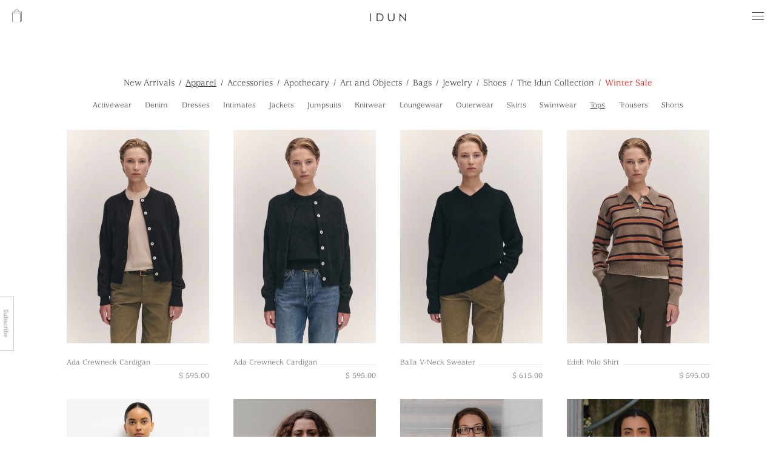

--- FILE ---
content_type: text/html; charset=utf-8
request_url: https://shopidun.com/collections/tops
body_size: 22536
content:
<!DOCTYPE html>
<!--[if lt IE 7]><html class="no-js lt-ie9 lt-ie8 lt-ie7" lang="en"> <![endif]-->
<!--[if IE 7]><html class="no-js lt-ie9 lt-ie8" lang="en"> <![endif]-->
<!--[if IE 8]><html class="no-js lt-ie9" lang="en"> <![endif]-->
<!--[if IE 9 ]><html class="ie9 no-js"> <![endif]-->
<!--[if (gt IE 9)|!(IE)]><!--> <html class="no-js"> <!--<![endif]-->
<head>
  <!-- 404 redirect ================================================== -->
  

  <!-- Basic page needs ================================================== -->
  <meta charset="utf-8">
  <meta http-equiv="X-UA-Compatible" content="IE=edge,chrome=1">

  

  <!-- Title and description ================================================== -->
  <title>
  Tops &ndash; Idun
  </title>

  
  <meta name="description" content="---">
  

  <!-- Helpers ================================================== -->
  <!-- /snippets/social-meta-tags.liquid -->


  <meta property="og:type" content="website">
  <meta property="og:title" content="Tops">
  


  <meta property="og:description" content="---">

  <meta property="og:url" content="https://shopidun.com/collections/tops">
  <meta property="og:site_name" content="Idun">





  <meta name="twitter:site" content="@">



  <link rel="canonical" href="https://shopidun.com/collections/tops">
  <meta name="viewport" content="width=device-width,initial-scale=1">
  <meta name="theme-color" content="#6b6868">

  <!-- CSS ================================================== -->
  <link type="text/css" rel="stylesheet" href="//fast.fonts.net/cssapi/6ff8f11c-d637-4d40-a71b-7d7ea5cc20e1.css" />
  <link href="//shopidun.com/cdn/shop/t/6/assets/timber.scss.css?v=87835563742323509221760378599" rel="stylesheet" type="text/css" media="all" />

  <!-- Header hook for plugins ================================================== -->
  <script>window.performance && window.performance.mark && window.performance.mark('shopify.content_for_header.start');</script><meta name="google-site-verification" content="VaNjPH5-eaHFr-__WqMziwa0YO3rqWaZzznfw0iHF-Q">
<meta name="facebook-domain-verification" content="cu4nk7v29j8qhjonr78ezskkh5a9sb">
<meta id="shopify-digital-wallet" name="shopify-digital-wallet" content="/8187999/digital_wallets/dialog">
<meta name="shopify-checkout-api-token" content="ae6e1c424779c353b11694a1f78be516">
<meta id="in-context-paypal-metadata" data-shop-id="8187999" data-venmo-supported="false" data-environment="production" data-locale="en_US" data-paypal-v4="true" data-currency="USD">
<link rel="alternate" type="application/atom+xml" title="Feed" href="/collections/tops.atom" />
<link rel="next" href="/collections/tops?page=2">
<link rel="alternate" type="application/json+oembed" href="https://shopidun.com/collections/tops.oembed">
<script async="async" src="/checkouts/internal/preloads.js?locale=en-US"></script>
<link rel="preconnect" href="https://shop.app" crossorigin="anonymous">
<script async="async" src="https://shop.app/checkouts/internal/preloads.js?locale=en-US&shop_id=8187999" crossorigin="anonymous"></script>
<script id="apple-pay-shop-capabilities" type="application/json">{"shopId":8187999,"countryCode":"US","currencyCode":"USD","merchantCapabilities":["supports3DS"],"merchantId":"gid:\/\/shopify\/Shop\/8187999","merchantName":"Idun","requiredBillingContactFields":["postalAddress","email","phone"],"requiredShippingContactFields":["postalAddress","email","phone"],"shippingType":"shipping","supportedNetworks":["visa","masterCard","amex","discover","elo","jcb"],"total":{"type":"pending","label":"Idun","amount":"1.00"},"shopifyPaymentsEnabled":true,"supportsSubscriptions":true}</script>
<script id="shopify-features" type="application/json">{"accessToken":"ae6e1c424779c353b11694a1f78be516","betas":["rich-media-storefront-analytics"],"domain":"shopidun.com","predictiveSearch":true,"shopId":8187999,"locale":"en"}</script>
<script>var Shopify = Shopify || {};
Shopify.shop = "shop-idun.myshopify.com";
Shopify.locale = "en";
Shopify.currency = {"active":"USD","rate":"1.0"};
Shopify.country = "US";
Shopify.theme = {"name":"Idun","id":72723791977,"schema_name":null,"schema_version":null,"theme_store_id":null,"role":"main"};
Shopify.theme.handle = "null";
Shopify.theme.style = {"id":null,"handle":null};
Shopify.cdnHost = "shopidun.com/cdn";
Shopify.routes = Shopify.routes || {};
Shopify.routes.root = "/";</script>
<script type="module">!function(o){(o.Shopify=o.Shopify||{}).modules=!0}(window);</script>
<script>!function(o){function n(){var o=[];function n(){o.push(Array.prototype.slice.apply(arguments))}return n.q=o,n}var t=o.Shopify=o.Shopify||{};t.loadFeatures=n(),t.autoloadFeatures=n()}(window);</script>
<script>
  window.ShopifyPay = window.ShopifyPay || {};
  window.ShopifyPay.apiHost = "shop.app\/pay";
  window.ShopifyPay.redirectState = null;
</script>
<script id="shop-js-analytics" type="application/json">{"pageType":"collection"}</script>
<script defer="defer" async type="module" src="//shopidun.com/cdn/shopifycloud/shop-js/modules/v2/client.init-shop-cart-sync_BdyHc3Nr.en.esm.js"></script>
<script defer="defer" async type="module" src="//shopidun.com/cdn/shopifycloud/shop-js/modules/v2/chunk.common_Daul8nwZ.esm.js"></script>
<script type="module">
  await import("//shopidun.com/cdn/shopifycloud/shop-js/modules/v2/client.init-shop-cart-sync_BdyHc3Nr.en.esm.js");
await import("//shopidun.com/cdn/shopifycloud/shop-js/modules/v2/chunk.common_Daul8nwZ.esm.js");

  window.Shopify.SignInWithShop?.initShopCartSync?.({"fedCMEnabled":true,"windoidEnabled":true});

</script>
<script>
  window.Shopify = window.Shopify || {};
  if (!window.Shopify.featureAssets) window.Shopify.featureAssets = {};
  window.Shopify.featureAssets['shop-js'] = {"shop-cart-sync":["modules/v2/client.shop-cart-sync_QYOiDySF.en.esm.js","modules/v2/chunk.common_Daul8nwZ.esm.js"],"init-fed-cm":["modules/v2/client.init-fed-cm_DchLp9rc.en.esm.js","modules/v2/chunk.common_Daul8nwZ.esm.js"],"shop-button":["modules/v2/client.shop-button_OV7bAJc5.en.esm.js","modules/v2/chunk.common_Daul8nwZ.esm.js"],"init-windoid":["modules/v2/client.init-windoid_DwxFKQ8e.en.esm.js","modules/v2/chunk.common_Daul8nwZ.esm.js"],"shop-cash-offers":["modules/v2/client.shop-cash-offers_DWtL6Bq3.en.esm.js","modules/v2/chunk.common_Daul8nwZ.esm.js","modules/v2/chunk.modal_CQq8HTM6.esm.js"],"shop-toast-manager":["modules/v2/client.shop-toast-manager_CX9r1SjA.en.esm.js","modules/v2/chunk.common_Daul8nwZ.esm.js"],"init-shop-email-lookup-coordinator":["modules/v2/client.init-shop-email-lookup-coordinator_UhKnw74l.en.esm.js","modules/v2/chunk.common_Daul8nwZ.esm.js"],"pay-button":["modules/v2/client.pay-button_DzxNnLDY.en.esm.js","modules/v2/chunk.common_Daul8nwZ.esm.js"],"avatar":["modules/v2/client.avatar_BTnouDA3.en.esm.js"],"init-shop-cart-sync":["modules/v2/client.init-shop-cart-sync_BdyHc3Nr.en.esm.js","modules/v2/chunk.common_Daul8nwZ.esm.js"],"shop-login-button":["modules/v2/client.shop-login-button_D8B466_1.en.esm.js","modules/v2/chunk.common_Daul8nwZ.esm.js","modules/v2/chunk.modal_CQq8HTM6.esm.js"],"init-customer-accounts-sign-up":["modules/v2/client.init-customer-accounts-sign-up_C8fpPm4i.en.esm.js","modules/v2/client.shop-login-button_D8B466_1.en.esm.js","modules/v2/chunk.common_Daul8nwZ.esm.js","modules/v2/chunk.modal_CQq8HTM6.esm.js"],"init-shop-for-new-customer-accounts":["modules/v2/client.init-shop-for-new-customer-accounts_CVTO0Ztu.en.esm.js","modules/v2/client.shop-login-button_D8B466_1.en.esm.js","modules/v2/chunk.common_Daul8nwZ.esm.js","modules/v2/chunk.modal_CQq8HTM6.esm.js"],"init-customer-accounts":["modules/v2/client.init-customer-accounts_dRgKMfrE.en.esm.js","modules/v2/client.shop-login-button_D8B466_1.en.esm.js","modules/v2/chunk.common_Daul8nwZ.esm.js","modules/v2/chunk.modal_CQq8HTM6.esm.js"],"shop-follow-button":["modules/v2/client.shop-follow-button_CkZpjEct.en.esm.js","modules/v2/chunk.common_Daul8nwZ.esm.js","modules/v2/chunk.modal_CQq8HTM6.esm.js"],"lead-capture":["modules/v2/client.lead-capture_BntHBhfp.en.esm.js","modules/v2/chunk.common_Daul8nwZ.esm.js","modules/v2/chunk.modal_CQq8HTM6.esm.js"],"checkout-modal":["modules/v2/client.checkout-modal_CfxcYbTm.en.esm.js","modules/v2/chunk.common_Daul8nwZ.esm.js","modules/v2/chunk.modal_CQq8HTM6.esm.js"],"shop-login":["modules/v2/client.shop-login_Da4GZ2H6.en.esm.js","modules/v2/chunk.common_Daul8nwZ.esm.js","modules/v2/chunk.modal_CQq8HTM6.esm.js"],"payment-terms":["modules/v2/client.payment-terms_MV4M3zvL.en.esm.js","modules/v2/chunk.common_Daul8nwZ.esm.js","modules/v2/chunk.modal_CQq8HTM6.esm.js"]};
</script>
<script>(function() {
  var isLoaded = false;
  function asyncLoad() {
    if (isLoaded) return;
    isLoaded = true;
    var urls = ["https:\/\/assets1.adroll.com\/shopify\/latest\/j\/shopify_rolling_bootstrap_v2.js?adroll_adv_id=SJFVBKFNNBDOBFZX2VHZTQ\u0026adroll_pix_id=Y7IEJHB2CJCIJA6WLP6DLS\u0026shop=shop-idun.myshopify.com","https:\/\/chimpstatic.com\/mcjs-connected\/js\/users\/d801c72e722c350885812c31c\/5d48cae0d38f8e1c701190e7e.js?shop=shop-idun.myshopify.com"];
    for (var i = 0; i < urls.length; i++) {
      var s = document.createElement('script');
      s.type = 'text/javascript';
      s.async = true;
      s.src = urls[i];
      var x = document.getElementsByTagName('script')[0];
      x.parentNode.insertBefore(s, x);
    }
  };
  if(window.attachEvent) {
    window.attachEvent('onload', asyncLoad);
  } else {
    window.addEventListener('load', asyncLoad, false);
  }
})();</script>
<script id="__st">var __st={"a":8187999,"offset":-21600,"reqid":"931506f1-d4d9-424c-8c4b-b951a01251c2-1768951807","pageurl":"shopidun.com\/collections\/tops","u":"82fdc8c65e30","p":"collection","rtyp":"collection","rid":135995293801};</script>
<script>window.ShopifyPaypalV4VisibilityTracking = true;</script>
<script id="captcha-bootstrap">!function(){'use strict';const t='contact',e='account',n='new_comment',o=[[t,t],['blogs',n],['comments',n],[t,'customer']],c=[[e,'customer_login'],[e,'guest_login'],[e,'recover_customer_password'],[e,'create_customer']],r=t=>t.map((([t,e])=>`form[action*='/${t}']:not([data-nocaptcha='true']) input[name='form_type'][value='${e}']`)).join(','),a=t=>()=>t?[...document.querySelectorAll(t)].map((t=>t.form)):[];function s(){const t=[...o],e=r(t);return a(e)}const i='password',u='form_key',d=['recaptcha-v3-token','g-recaptcha-response','h-captcha-response',i],f=()=>{try{return window.sessionStorage}catch{return}},m='__shopify_v',_=t=>t.elements[u];function p(t,e,n=!1){try{const o=window.sessionStorage,c=JSON.parse(o.getItem(e)),{data:r}=function(t){const{data:e,action:n}=t;return t[m]||n?{data:e,action:n}:{data:t,action:n}}(c);for(const[e,n]of Object.entries(r))t.elements[e]&&(t.elements[e].value=n);n&&o.removeItem(e)}catch(o){console.error('form repopulation failed',{error:o})}}const l='form_type',E='cptcha';function T(t){t.dataset[E]=!0}const w=window,h=w.document,L='Shopify',v='ce_forms',y='captcha';let A=!1;((t,e)=>{const n=(g='f06e6c50-85a8-45c8-87d0-21a2b65856fe',I='https://cdn.shopify.com/shopifycloud/storefront-forms-hcaptcha/ce_storefront_forms_captcha_hcaptcha.v1.5.2.iife.js',D={infoText:'Protected by hCaptcha',privacyText:'Privacy',termsText:'Terms'},(t,e,n)=>{const o=w[L][v],c=o.bindForm;if(c)return c(t,g,e,D).then(n);var r;o.q.push([[t,g,e,D],n]),r=I,A||(h.body.append(Object.assign(h.createElement('script'),{id:'captcha-provider',async:!0,src:r})),A=!0)});var g,I,D;w[L]=w[L]||{},w[L][v]=w[L][v]||{},w[L][v].q=[],w[L][y]=w[L][y]||{},w[L][y].protect=function(t,e){n(t,void 0,e),T(t)},Object.freeze(w[L][y]),function(t,e,n,w,h,L){const[v,y,A,g]=function(t,e,n){const i=e?o:[],u=t?c:[],d=[...i,...u],f=r(d),m=r(i),_=r(d.filter((([t,e])=>n.includes(e))));return[a(f),a(m),a(_),s()]}(w,h,L),I=t=>{const e=t.target;return e instanceof HTMLFormElement?e:e&&e.form},D=t=>v().includes(t);t.addEventListener('submit',(t=>{const e=I(t);if(!e)return;const n=D(e)&&!e.dataset.hcaptchaBound&&!e.dataset.recaptchaBound,o=_(e),c=g().includes(e)&&(!o||!o.value);(n||c)&&t.preventDefault(),c&&!n&&(function(t){try{if(!f())return;!function(t){const e=f();if(!e)return;const n=_(t);if(!n)return;const o=n.value;o&&e.removeItem(o)}(t);const e=Array.from(Array(32),(()=>Math.random().toString(36)[2])).join('');!function(t,e){_(t)||t.append(Object.assign(document.createElement('input'),{type:'hidden',name:u})),t.elements[u].value=e}(t,e),function(t,e){const n=f();if(!n)return;const o=[...t.querySelectorAll(`input[type='${i}']`)].map((({name:t})=>t)),c=[...d,...o],r={};for(const[a,s]of new FormData(t).entries())c.includes(a)||(r[a]=s);n.setItem(e,JSON.stringify({[m]:1,action:t.action,data:r}))}(t,e)}catch(e){console.error('failed to persist form',e)}}(e),e.submit())}));const S=(t,e)=>{t&&!t.dataset[E]&&(n(t,e.some((e=>e===t))),T(t))};for(const o of['focusin','change'])t.addEventListener(o,(t=>{const e=I(t);D(e)&&S(e,y())}));const B=e.get('form_key'),M=e.get(l),P=B&&M;t.addEventListener('DOMContentLoaded',(()=>{const t=y();if(P)for(const e of t)e.elements[l].value===M&&p(e,B);[...new Set([...A(),...v().filter((t=>'true'===t.dataset.shopifyCaptcha))])].forEach((e=>S(e,t)))}))}(h,new URLSearchParams(w.location.search),n,t,e,['guest_login'])})(!0,!0)}();</script>
<script integrity="sha256-4kQ18oKyAcykRKYeNunJcIwy7WH5gtpwJnB7kiuLZ1E=" data-source-attribution="shopify.loadfeatures" defer="defer" src="//shopidun.com/cdn/shopifycloud/storefront/assets/storefront/load_feature-a0a9edcb.js" crossorigin="anonymous"></script>
<script crossorigin="anonymous" defer="defer" src="//shopidun.com/cdn/shopifycloud/storefront/assets/shopify_pay/storefront-65b4c6d7.js?v=20250812"></script>
<script data-source-attribution="shopify.dynamic_checkout.dynamic.init">var Shopify=Shopify||{};Shopify.PaymentButton=Shopify.PaymentButton||{isStorefrontPortableWallets:!0,init:function(){window.Shopify.PaymentButton.init=function(){};var t=document.createElement("script");t.src="https://shopidun.com/cdn/shopifycloud/portable-wallets/latest/portable-wallets.en.js",t.type="module",document.head.appendChild(t)}};
</script>
<script data-source-attribution="shopify.dynamic_checkout.buyer_consent">
  function portableWalletsHideBuyerConsent(e){var t=document.getElementById("shopify-buyer-consent"),n=document.getElementById("shopify-subscription-policy-button");t&&n&&(t.classList.add("hidden"),t.setAttribute("aria-hidden","true"),n.removeEventListener("click",e))}function portableWalletsShowBuyerConsent(e){var t=document.getElementById("shopify-buyer-consent"),n=document.getElementById("shopify-subscription-policy-button");t&&n&&(t.classList.remove("hidden"),t.removeAttribute("aria-hidden"),n.addEventListener("click",e))}window.Shopify?.PaymentButton&&(window.Shopify.PaymentButton.hideBuyerConsent=portableWalletsHideBuyerConsent,window.Shopify.PaymentButton.showBuyerConsent=portableWalletsShowBuyerConsent);
</script>
<script data-source-attribution="shopify.dynamic_checkout.cart.bootstrap">document.addEventListener("DOMContentLoaded",(function(){function t(){return document.querySelector("shopify-accelerated-checkout-cart, shopify-accelerated-checkout")}if(t())Shopify.PaymentButton.init();else{new MutationObserver((function(e,n){t()&&(Shopify.PaymentButton.init(),n.disconnect())})).observe(document.body,{childList:!0,subtree:!0})}}));
</script>
<link id="shopify-accelerated-checkout-styles" rel="stylesheet" media="screen" href="https://shopidun.com/cdn/shopifycloud/portable-wallets/latest/accelerated-checkout-backwards-compat.css" crossorigin="anonymous">
<style id="shopify-accelerated-checkout-cart">
        #shopify-buyer-consent {
  margin-top: 1em;
  display: inline-block;
  width: 100%;
}

#shopify-buyer-consent.hidden {
  display: none;
}

#shopify-subscription-policy-button {
  background: none;
  border: none;
  padding: 0;
  text-decoration: underline;
  font-size: inherit;
  cursor: pointer;
}

#shopify-subscription-policy-button::before {
  box-shadow: none;
}

      </style>

<script>window.performance && window.performance.mark && window.performance.mark('shopify.content_for_header.end');</script>
  <!-- /snippets/oldIE-js.liquid -->


<!--[if lt IE 9]>
<script src="//cdnjs.cloudflare.com/ajax/libs/html5shiv/3.7.2/html5shiv.min.js" type="text/javascript"></script>
<script src="//shopidun.com/cdn/shop/t/6/assets/respond.min.js?v=52248677837542619231556905330" type="text/javascript"></script>
<link href="//shopidun.com/cdn/shop/t/6/assets/respond-proxy.html" id="respond-proxy" rel="respond-proxy" />
<link href="//shopidun.com/search?q=42459d4a479d260503d42311763c60be" id="respond-redirect" rel="respond-redirect" />
<script src="//shopidun.com/search?q=42459d4a479d260503d42311763c60be" type="text/javascript"></script>
<![endif]-->



  <script src="//ajax.googleapis.com/ajax/libs/jquery/1.11.0/jquery.min.js" type="text/javascript"></script>
  <script src="//shopidun.com/cdn/shop/t/6/assets/modernizr.min.js?v=137617515274177302221556905330" type="text/javascript"></script>
  <script src="//shopidun.com/cdn/shop/t/6/assets/idun.js?v=27824694198535538351653765536" type="text/javascript"></script>

  
  

<meta property="og:image" content="https://cdn.shopify.com/s/files/1/0818/7999/files/idun-logo-checkout.png?height=628&pad_color=fff&v=1667067547&width=1200" />
<meta property="og:image:secure_url" content="https://cdn.shopify.com/s/files/1/0818/7999/files/idun-logo-checkout.png?height=628&pad_color=fff&v=1667067547&width=1200" />
<meta property="og:image:width" content="1200" />
<meta property="og:image:height" content="628" />
<link href="https://monorail-edge.shopifysvc.com" rel="dns-prefetch">
<script>(function(){if ("sendBeacon" in navigator && "performance" in window) {try {var session_token_from_headers = performance.getEntriesByType('navigation')[0].serverTiming.find(x => x.name == '_s').description;} catch {var session_token_from_headers = undefined;}var session_cookie_matches = document.cookie.match(/_shopify_s=([^;]*)/);var session_token_from_cookie = session_cookie_matches && session_cookie_matches.length === 2 ? session_cookie_matches[1] : "";var session_token = session_token_from_headers || session_token_from_cookie || "";function handle_abandonment_event(e) {var entries = performance.getEntries().filter(function(entry) {return /monorail-edge.shopifysvc.com/.test(entry.name);});if (!window.abandonment_tracked && entries.length === 0) {window.abandonment_tracked = true;var currentMs = Date.now();var navigation_start = performance.timing.navigationStart;var payload = {shop_id: 8187999,url: window.location.href,navigation_start,duration: currentMs - navigation_start,session_token,page_type: "collection"};window.navigator.sendBeacon("https://monorail-edge.shopifysvc.com/v1/produce", JSON.stringify({schema_id: "online_store_buyer_site_abandonment/1.1",payload: payload,metadata: {event_created_at_ms: currentMs,event_sent_at_ms: currentMs}}));}}window.addEventListener('pagehide', handle_abandonment_event);}}());</script>
<script id="web-pixels-manager-setup">(function e(e,d,r,n,o){if(void 0===o&&(o={}),!Boolean(null===(a=null===(i=window.Shopify)||void 0===i?void 0:i.analytics)||void 0===a?void 0:a.replayQueue)){var i,a;window.Shopify=window.Shopify||{};var t=window.Shopify;t.analytics=t.analytics||{};var s=t.analytics;s.replayQueue=[],s.publish=function(e,d,r){return s.replayQueue.push([e,d,r]),!0};try{self.performance.mark("wpm:start")}catch(e){}var l=function(){var e={modern:/Edge?\/(1{2}[4-9]|1[2-9]\d|[2-9]\d{2}|\d{4,})\.\d+(\.\d+|)|Firefox\/(1{2}[4-9]|1[2-9]\d|[2-9]\d{2}|\d{4,})\.\d+(\.\d+|)|Chrom(ium|e)\/(9{2}|\d{3,})\.\d+(\.\d+|)|(Maci|X1{2}).+ Version\/(15\.\d+|(1[6-9]|[2-9]\d|\d{3,})\.\d+)([,.]\d+|)( \(\w+\)|)( Mobile\/\w+|) Safari\/|Chrome.+OPR\/(9{2}|\d{3,})\.\d+\.\d+|(CPU[ +]OS|iPhone[ +]OS|CPU[ +]iPhone|CPU IPhone OS|CPU iPad OS)[ +]+(15[._]\d+|(1[6-9]|[2-9]\d|\d{3,})[._]\d+)([._]\d+|)|Android:?[ /-](13[3-9]|1[4-9]\d|[2-9]\d{2}|\d{4,})(\.\d+|)(\.\d+|)|Android.+Firefox\/(13[5-9]|1[4-9]\d|[2-9]\d{2}|\d{4,})\.\d+(\.\d+|)|Android.+Chrom(ium|e)\/(13[3-9]|1[4-9]\d|[2-9]\d{2}|\d{4,})\.\d+(\.\d+|)|SamsungBrowser\/([2-9]\d|\d{3,})\.\d+/,legacy:/Edge?\/(1[6-9]|[2-9]\d|\d{3,})\.\d+(\.\d+|)|Firefox\/(5[4-9]|[6-9]\d|\d{3,})\.\d+(\.\d+|)|Chrom(ium|e)\/(5[1-9]|[6-9]\d|\d{3,})\.\d+(\.\d+|)([\d.]+$|.*Safari\/(?![\d.]+ Edge\/[\d.]+$))|(Maci|X1{2}).+ Version\/(10\.\d+|(1[1-9]|[2-9]\d|\d{3,})\.\d+)([,.]\d+|)( \(\w+\)|)( Mobile\/\w+|) Safari\/|Chrome.+OPR\/(3[89]|[4-9]\d|\d{3,})\.\d+\.\d+|(CPU[ +]OS|iPhone[ +]OS|CPU[ +]iPhone|CPU IPhone OS|CPU iPad OS)[ +]+(10[._]\d+|(1[1-9]|[2-9]\d|\d{3,})[._]\d+)([._]\d+|)|Android:?[ /-](13[3-9]|1[4-9]\d|[2-9]\d{2}|\d{4,})(\.\d+|)(\.\d+|)|Mobile Safari.+OPR\/([89]\d|\d{3,})\.\d+\.\d+|Android.+Firefox\/(13[5-9]|1[4-9]\d|[2-9]\d{2}|\d{4,})\.\d+(\.\d+|)|Android.+Chrom(ium|e)\/(13[3-9]|1[4-9]\d|[2-9]\d{2}|\d{4,})\.\d+(\.\d+|)|Android.+(UC? ?Browser|UCWEB|U3)[ /]?(15\.([5-9]|\d{2,})|(1[6-9]|[2-9]\d|\d{3,})\.\d+)\.\d+|SamsungBrowser\/(5\.\d+|([6-9]|\d{2,})\.\d+)|Android.+MQ{2}Browser\/(14(\.(9|\d{2,})|)|(1[5-9]|[2-9]\d|\d{3,})(\.\d+|))(\.\d+|)|K[Aa][Ii]OS\/(3\.\d+|([4-9]|\d{2,})\.\d+)(\.\d+|)/},d=e.modern,r=e.legacy,n=navigator.userAgent;return n.match(d)?"modern":n.match(r)?"legacy":"unknown"}(),u="modern"===l?"modern":"legacy",c=(null!=n?n:{modern:"",legacy:""})[u],f=function(e){return[e.baseUrl,"/wpm","/b",e.hashVersion,"modern"===e.buildTarget?"m":"l",".js"].join("")}({baseUrl:d,hashVersion:r,buildTarget:u}),m=function(e){var d=e.version,r=e.bundleTarget,n=e.surface,o=e.pageUrl,i=e.monorailEndpoint;return{emit:function(e){var a=e.status,t=e.errorMsg,s=(new Date).getTime(),l=JSON.stringify({metadata:{event_sent_at_ms:s},events:[{schema_id:"web_pixels_manager_load/3.1",payload:{version:d,bundle_target:r,page_url:o,status:a,surface:n,error_msg:t},metadata:{event_created_at_ms:s}}]});if(!i)return console&&console.warn&&console.warn("[Web Pixels Manager] No Monorail endpoint provided, skipping logging."),!1;try{return self.navigator.sendBeacon.bind(self.navigator)(i,l)}catch(e){}var u=new XMLHttpRequest;try{return u.open("POST",i,!0),u.setRequestHeader("Content-Type","text/plain"),u.send(l),!0}catch(e){return console&&console.warn&&console.warn("[Web Pixels Manager] Got an unhandled error while logging to Monorail."),!1}}}}({version:r,bundleTarget:l,surface:e.surface,pageUrl:self.location.href,monorailEndpoint:e.monorailEndpoint});try{o.browserTarget=l,function(e){var d=e.src,r=e.async,n=void 0===r||r,o=e.onload,i=e.onerror,a=e.sri,t=e.scriptDataAttributes,s=void 0===t?{}:t,l=document.createElement("script"),u=document.querySelector("head"),c=document.querySelector("body");if(l.async=n,l.src=d,a&&(l.integrity=a,l.crossOrigin="anonymous"),s)for(var f in s)if(Object.prototype.hasOwnProperty.call(s,f))try{l.dataset[f]=s[f]}catch(e){}if(o&&l.addEventListener("load",o),i&&l.addEventListener("error",i),u)u.appendChild(l);else{if(!c)throw new Error("Did not find a head or body element to append the script");c.appendChild(l)}}({src:f,async:!0,onload:function(){if(!function(){var e,d;return Boolean(null===(d=null===(e=window.Shopify)||void 0===e?void 0:e.analytics)||void 0===d?void 0:d.initialized)}()){var d=window.webPixelsManager.init(e)||void 0;if(d){var r=window.Shopify.analytics;r.replayQueue.forEach((function(e){var r=e[0],n=e[1],o=e[2];d.publishCustomEvent(r,n,o)})),r.replayQueue=[],r.publish=d.publishCustomEvent,r.visitor=d.visitor,r.initialized=!0}}},onerror:function(){return m.emit({status:"failed",errorMsg:"".concat(f," has failed to load")})},sri:function(e){var d=/^sha384-[A-Za-z0-9+/=]+$/;return"string"==typeof e&&d.test(e)}(c)?c:"",scriptDataAttributes:o}),m.emit({status:"loading"})}catch(e){m.emit({status:"failed",errorMsg:(null==e?void 0:e.message)||"Unknown error"})}}})({shopId: 8187999,storefrontBaseUrl: "https://shopidun.com",extensionsBaseUrl: "https://extensions.shopifycdn.com/cdn/shopifycloud/web-pixels-manager",monorailEndpoint: "https://monorail-edge.shopifysvc.com/unstable/produce_batch",surface: "storefront-renderer",enabledBetaFlags: ["2dca8a86"],webPixelsConfigList: [{"id":"876380474","configuration":"{\"config\":\"{\\\"pixel_id\\\":\\\"GT-PZSJNNM\\\",\\\"target_country\\\":\\\"US\\\",\\\"gtag_events\\\":[{\\\"type\\\":\\\"purchase\\\",\\\"action_label\\\":\\\"MC-QC2XXMWMCZ\\\"},{\\\"type\\\":\\\"page_view\\\",\\\"action_label\\\":\\\"MC-QC2XXMWMCZ\\\"},{\\\"type\\\":\\\"view_item\\\",\\\"action_label\\\":\\\"MC-QC2XXMWMCZ\\\"}],\\\"enable_monitoring_mode\\\":false}\"}","eventPayloadVersion":"v1","runtimeContext":"OPEN","scriptVersion":"b2a88bafab3e21179ed38636efcd8a93","type":"APP","apiClientId":1780363,"privacyPurposes":[],"dataSharingAdjustments":{"protectedCustomerApprovalScopes":["read_customer_address","read_customer_email","read_customer_name","read_customer_personal_data","read_customer_phone"]}},{"id":"366674234","configuration":"{\"pixel_id\":\"720653085326827\",\"pixel_type\":\"facebook_pixel\",\"metaapp_system_user_token\":\"-\"}","eventPayloadVersion":"v1","runtimeContext":"OPEN","scriptVersion":"ca16bc87fe92b6042fbaa3acc2fbdaa6","type":"APP","apiClientId":2329312,"privacyPurposes":["ANALYTICS","MARKETING","SALE_OF_DATA"],"dataSharingAdjustments":{"protectedCustomerApprovalScopes":["read_customer_address","read_customer_email","read_customer_name","read_customer_personal_data","read_customer_phone"]}},{"id":"167674170","configuration":"{\"tagID\":\"2614279761888\"}","eventPayloadVersion":"v1","runtimeContext":"STRICT","scriptVersion":"18031546ee651571ed29edbe71a3550b","type":"APP","apiClientId":3009811,"privacyPurposes":["ANALYTICS","MARKETING","SALE_OF_DATA"],"dataSharingAdjustments":{"protectedCustomerApprovalScopes":["read_customer_address","read_customer_email","read_customer_name","read_customer_personal_data","read_customer_phone"]}},{"id":"132710714","eventPayloadVersion":"v1","runtimeContext":"LAX","scriptVersion":"1","type":"CUSTOM","privacyPurposes":["MARKETING"],"name":"Meta pixel (migrated)"},{"id":"141951290","eventPayloadVersion":"v1","runtimeContext":"LAX","scriptVersion":"1","type":"CUSTOM","privacyPurposes":["ANALYTICS"],"name":"Google Analytics tag (migrated)"},{"id":"shopify-app-pixel","configuration":"{}","eventPayloadVersion":"v1","runtimeContext":"STRICT","scriptVersion":"0450","apiClientId":"shopify-pixel","type":"APP","privacyPurposes":["ANALYTICS","MARKETING"]},{"id":"shopify-custom-pixel","eventPayloadVersion":"v1","runtimeContext":"LAX","scriptVersion":"0450","apiClientId":"shopify-pixel","type":"CUSTOM","privacyPurposes":["ANALYTICS","MARKETING"]}],isMerchantRequest: false,initData: {"shop":{"name":"Idun","paymentSettings":{"currencyCode":"USD"},"myshopifyDomain":"shop-idun.myshopify.com","countryCode":"US","storefrontUrl":"https:\/\/shopidun.com"},"customer":null,"cart":null,"checkout":null,"productVariants":[],"purchasingCompany":null},},"https://shopidun.com/cdn","fcfee988w5aeb613cpc8e4bc33m6693e112",{"modern":"","legacy":""},{"shopId":"8187999","storefrontBaseUrl":"https:\/\/shopidun.com","extensionBaseUrl":"https:\/\/extensions.shopifycdn.com\/cdn\/shopifycloud\/web-pixels-manager","surface":"storefront-renderer","enabledBetaFlags":"[\"2dca8a86\"]","isMerchantRequest":"false","hashVersion":"fcfee988w5aeb613cpc8e4bc33m6693e112","publish":"custom","events":"[[\"page_viewed\",{}],[\"collection_viewed\",{\"collection\":{\"id\":\"135995293801\",\"title\":\"Tops\",\"productVariants\":[{\"price\":{\"amount\":595.0,\"currencyCode\":\"USD\"},\"product\":{\"title\":\"Ada Crewneck Cardigan\",\"vendor\":\"\u0026Daughter\",\"id\":\"10071855006010\",\"untranslatedTitle\":\"Ada Crewneck Cardigan\",\"url\":\"\/products\/ada-crewneck-cardigan-1\",\"type\":\"Apparel - Knitwear\"},\"id\":\"52146067996986\",\"image\":{\"src\":\"\/\/shopidun.com\/cdn\/shop\/files\/16062025___DAUGHTER_PATRICK_HOUI26169_8fe62dc8-8c78-493d-b8ca-8f58d04c7305.webp?v=1763583621\"},\"sku\":null,\"title\":\"Dark Brown \/ XS\",\"untranslatedTitle\":\"Dark Brown \/ XS\"},{\"price\":{\"amount\":595.0,\"currencyCode\":\"USD\"},\"product\":{\"title\":\"Ada Crewneck Cardigan\",\"vendor\":\"\u0026Daughter\",\"id\":\"10071853564218\",\"untranslatedTitle\":\"Ada Crewneck Cardigan\",\"url\":\"\/products\/ada-crewneck-cardigan\",\"type\":\"Apparel - Knitwear\"},\"id\":\"52146059706682\",\"image\":{\"src\":\"\/\/shopidun.com\/cdn\/shop\/files\/16062025___DAUGHTER_PATRICK_HOUI21695_446b4c2f-a11c-4f99-81e0-c388e8978f30.jpg?v=1763583489\"},\"sku\":null,\"title\":\"Charcoal \/ XS\",\"untranslatedTitle\":\"Charcoal \/ XS\"},{\"price\":{\"amount\":615.0,\"currencyCode\":\"USD\"},\"product\":{\"title\":\"Balla V-Neck Sweater\",\"vendor\":\"\u0026Daughter\",\"id\":\"10071851893050\",\"untranslatedTitle\":\"Balla V-Neck Sweater\",\"url\":\"\/products\/balla-v-neck-sweater-copy\",\"type\":\"Apparel - Knitwear\"},\"id\":\"52146024710458\",\"image\":{\"src\":\"\/\/shopidun.com\/cdn\/shop\/files\/16062025___DAUGHTER_PATRICK_HOUI22073_fa9dce7b-3f0c-44cb-94a7-cbcc1c435187.jpg?v=1763582763\"},\"sku\":null,\"title\":\"Black \/ XS\",\"untranslatedTitle\":\"Black \/ XS\"},{\"price\":{\"amount\":595.0,\"currencyCode\":\"USD\"},\"product\":{\"title\":\"Edith Polo Shirt\",\"vendor\":\"\u0026Daughter\",\"id\":\"10071850778938\",\"untranslatedTitle\":\"Edith Polo Shirt\",\"url\":\"\/products\/edith-polo-shirt\",\"type\":\"Apparel - Knitwear\"},\"id\":\"52146015174970\",\"image\":{\"src\":\"\/\/shopidun.com\/cdn\/shop\/files\/16062025___DAUGHTER_PATRICK_HOUI23327_d4716362-c80d-4c82-ad15-53718bf7d6c0.webp?v=1763582722\"},\"sku\":null,\"title\":\"Dark Natural Stripe \/ XS\",\"untranslatedTitle\":\"Dark Natural Stripe \/ XS\"},{\"price\":{\"amount\":120.0,\"currencyCode\":\"USD\"},\"product\":{\"title\":\"Pointelle Classic Crew Cardigan\",\"vendor\":\"Leset\",\"id\":\"10056359412026\",\"untranslatedTitle\":\"Pointelle Classic Crew Cardigan\",\"url\":\"\/products\/pointelle-classic-crew-cardigan\",\"type\":\"Apparel - Tops\"},\"id\":\"52056697930042\",\"image\":{\"src\":\"\/\/shopidun.com\/cdn\/shop\/files\/LESET_POINTELLE_POINTELLECLASSICCARDIGAN_CHOCOLATE_ONMODEL_1.webp?v=1761766005\"},\"sku\":null,\"title\":\"XS \/ Chocolate\",\"untranslatedTitle\":\"XS \/ Chocolate\"},{\"price\":{\"amount\":240.0,\"currencyCode\":\"USD\"},\"product\":{\"title\":\"Nehru Long Sleeve Tee\",\"vendor\":\"Baserange\",\"id\":\"10056068006202\",\"untranslatedTitle\":\"Nehru Long Sleeve Tee\",\"url\":\"\/products\/nehru-long-sleeve-tee-1\",\"type\":\"Apparel - Tops\"},\"id\":\"52054448472378\",\"image\":{\"src\":\"\/\/shopidun.com\/cdn\/shop\/files\/baserange-knitted-nehru-long-sleeve-tee-nehru-long-sleeve-tee-1175299219_2048x2048_59f1688c-6101-466b-b543-1e1d173318b0.jpg?v=1761769767\"},\"sku\":null,\"title\":\"XS \/ Conta Green\",\"untranslatedTitle\":\"XS \/ Conta Green\"},{\"price\":{\"amount\":285.0,\"currencyCode\":\"USD\"},\"product\":{\"title\":\"Omato Turtleneck\",\"vendor\":\"Baserange\",\"id\":\"10056067580218\",\"untranslatedTitle\":\"Omato Turtleneck\",\"url\":\"\/products\/omato-turtleneck-1\",\"type\":\"Apparel - Tops\"},\"id\":\"52054437560634\",\"image\":{\"src\":\"\/\/shopidun.com\/cdn\/shop\/files\/baserange-knitted-omato-turtleneck-omato-turtleneck-1175299265_2048x2048_120e37d2-7ea1-4fa9-b878-9b5730dadebb.jpg?v=1761769962\"},\"sku\":null,\"title\":\"XS \/ Brun Green\",\"untranslatedTitle\":\"XS \/ Brun Green\"},{\"price\":{\"amount\":175.0,\"currencyCode\":\"USD\"},\"product\":{\"title\":\"Bead Long Sleeve Tee\",\"vendor\":\"Baserange\",\"id\":\"10056067055930\",\"untranslatedTitle\":\"Bead Long Sleeve Tee\",\"url\":\"\/products\/bead-long-sleeve-tee\",\"type\":\"Apparel - Tops\"},\"id\":\"52054430023994\",\"image\":{\"src\":\"\/\/shopidun.com\/cdn\/shop\/files\/baserange-long-sleeve-tees-bead-long-sleeve-tee-bead-long-sleeve-tee-1175952634_2048x2048_645979d7-f894-433d-9f2a-2d59f1f40d3f.jpg?v=1761770237\"},\"sku\":null,\"title\":\"XS \/ Snake\",\"untranslatedTitle\":\"XS \/ Snake\"},{\"price\":{\"amount\":134.0,\"currencyCode\":\"USD\"},\"product\":{\"title\":\"Long Sleeve Tee\",\"vendor\":\"Baserange\",\"id\":\"10056064991546\",\"untranslatedTitle\":\"Long Sleeve Tee\",\"url\":\"\/products\/long-sleeve-tee\",\"type\":\"Apparel - Tops\"},\"id\":\"52054387753274\",\"image\":{\"src\":\"\/\/shopidun.com\/cdn\/shop\/files\/baserange-knitted-long-sleeve-tee-long-sleeve-tee-1175299211_2048x2048_3c079b9e-2abe-4caa-97a1-78963b54b6e6.jpg?v=1761770530\"},\"sku\":null,\"title\":\"XS \/ Doro Pink\",\"untranslatedTitle\":\"XS \/ Doro Pink\"},{\"price\":{\"amount\":225.0,\"currencyCode\":\"USD\"},\"product\":{\"title\":\"Short Sleeve Boyfriend T-Shirt\",\"vendor\":\"Éterne\",\"id\":\"10051317662010\",\"untranslatedTitle\":\"Short Sleeve Boyfriend T-Shirt\",\"url\":\"\/products\/eterne-short-sleeve-boyfriend-t-shirt\",\"type\":\"Apparel - Tops\"},\"id\":\"52029331898682\",\"image\":{\"src\":\"\/\/shopidun.com\/cdn\/shop\/files\/Look60_BF_TShirt_Cashmere_HCHARC_2337_TOP.webp?v=1761163766\"},\"sku\":null,\"title\":\"XS\/S \/ Heather Charcoal\",\"untranslatedTitle\":\"XS\/S \/ Heather Charcoal\"},{\"price\":{\"amount\":120.0,\"currencyCode\":\"USD\"},\"product\":{\"title\":\"Short Sleeve Baby Tee\",\"vendor\":\"Éterne\",\"id\":\"10051316908346\",\"untranslatedTitle\":\"Short Sleeve Baby Tee\",\"url\":\"\/products\/eterne-short-sleeve-baby-tee\",\"type\":\"Apparel - Tops\"},\"id\":\"52029319741754\",\"image\":{\"src\":\"\/\/shopidun.com\/cdn\/shop\/files\/Look68_SS_BabyTee_BR_HCHARC_2645_TOP.webp?v=1761163231\"},\"sku\":null,\"title\":\"XS \/ Heather Charcoal\",\"untranslatedTitle\":\"XS \/ Heather Charcoal\"},{\"price\":{\"amount\":81.0,\"currencyCode\":\"USD\"},\"product\":{\"title\":\"Cropped Fitted Turtleneck\",\"vendor\":\"Éterne\",\"id\":\"10051316318522\",\"untranslatedTitle\":\"Cropped Fitted Turtleneck\",\"url\":\"\/products\/eterne-cropped-fitted-turtleneck-3\",\"type\":\"Apparel - Tops\"},\"id\":\"52029312893242\",\"image\":{\"src\":\"\/\/shopidun.com\/cdn\/shop\/files\/Look50_LS_Turtleneck_Croptop_Emma_ESPRSO_2034TOP.webp?v=1761163051\"},\"sku\":null,\"title\":\"XS \/ Espresso\",\"untranslatedTitle\":\"XS \/ Espresso\"},{\"price\":{\"amount\":231.0,\"currencyCode\":\"USD\"},\"product\":{\"title\":\"Hilman Vest\",\"vendor\":\"Rachel Comey\",\"id\":\"10046954766650\",\"untranslatedTitle\":\"Hilman Vest\",\"url\":\"\/products\/hilman-vest\",\"type\":\"Apparel - Knitwear\"},\"id\":\"52003229008186\",\"image\":{\"src\":\"\/\/shopidun.com\/cdn\/shop\/files\/ScreenShot2025-10-15at12.37.59PM.png?v=1760549971\"},\"sku\":null,\"title\":\"Dusty Mauve \/ S\",\"untranslatedTitle\":\"Dusty Mauve \/ S\"},{\"price\":{\"amount\":228.0,\"currencyCode\":\"USD\"},\"product\":{\"title\":\"Cocoon Dress Shirt\",\"vendor\":\"7115 by Szeki\",\"id\":\"10027194384698\",\"untranslatedTitle\":\"Cocoon Dress Shirt\",\"url\":\"\/products\/cocoon-dress-shirt\",\"type\":\"Apparel - Tops\"},\"id\":\"51901080076602\",\"image\":{\"src\":\"\/\/shopidun.com\/cdn\/shop\/files\/17_367_f5ac8dad-e98b-446e-b23a-4be74d72f5f2.jpg?v=1759892283\"},\"sku\":null,\"title\":\"Off-White \/ XS\",\"untranslatedTitle\":\"Off-White \/ XS\"},{\"price\":{\"amount\":345.0,\"currencyCode\":\"USD\"},\"product\":{\"title\":\"Camisole\",\"vendor\":\"Jesse Kamm\",\"id\":\"10005649457466\",\"untranslatedTitle\":\"Camisole\",\"url\":\"\/products\/camisole\",\"type\":\"Apparel - Tops\"},\"id\":\"51797646999866\",\"image\":{\"src\":\"\/\/shopidun.com\/cdn\/shop\/files\/12_244.jpg?v=1759893184\"},\"sku\":null,\"title\":\"Black \/ XS\",\"untranslatedTitle\":\"Black \/ XS\"},{\"price\":{\"amount\":115.0,\"currencyCode\":\"USD\"},\"product\":{\"title\":\"Long Sleeve Baby Tee\",\"vendor\":\"Éterne\",\"id\":\"10002992922938\",\"untranslatedTitle\":\"Long Sleeve Baby Tee\",\"url\":\"\/products\/long-sleeve-baby-tee\",\"type\":\"Apparel - Tops\"},\"id\":\"51786032513338\",\"image\":{\"src\":\"\/\/shopidun.com\/cdn\/shop\/files\/20_413.jpg?v=1759891594\"},\"sku\":null,\"title\":\"XS \/ Ivory\",\"untranslatedTitle\":\"XS \/ Ivory\"},{\"price\":{\"amount\":135.0,\"currencyCode\":\"USD\"},\"product\":{\"title\":\"Long Sleeve Fitted Top\",\"vendor\":\"Éterne\",\"id\":\"10002983190842\",\"untranslatedTitle\":\"Long Sleeve Fitted Top\",\"url\":\"\/products\/long-sleeve-fitted-top-2\",\"type\":\"Apparel - Tops\"},\"id\":\"51786007347514\",\"image\":{\"src\":\"\/\/shopidun.com\/cdn\/shop\/files\/7_190_c82df6b4-be3c-459d-bce5-7ca562e2664b.jpg?v=1759873660\"},\"sku\":null,\"title\":\"XS \/ Heather Oatmeal\",\"untranslatedTitle\":\"XS \/ Heather Oatmeal\"},{\"price\":{\"amount\":135.0,\"currencyCode\":\"USD\"},\"product\":{\"title\":\"Long Sleeve Fitted Top\",\"vendor\":\"Éterne\",\"id\":\"10002977325370\",\"untranslatedTitle\":\"Long Sleeve Fitted Top\",\"url\":\"\/products\/long-sleeve-fitted-top-1\",\"type\":\"Apparel - Tops\"},\"id\":\"51785956983098\",\"image\":{\"src\":\"\/\/shopidun.com\/cdn\/shop\/files\/4_051.jpg?v=1759889119\"},\"sku\":null,\"title\":\"XS \/ Cream\",\"untranslatedTitle\":\"XS \/ Cream\"},{\"price\":{\"amount\":135.0,\"currencyCode\":\"USD\"},\"product\":{\"title\":\"Long Sleeve Fitted Top\",\"vendor\":\"Éterne\",\"id\":\"10002910052666\",\"untranslatedTitle\":\"Long Sleeve Fitted Top\",\"url\":\"\/products\/long-sleeve-fitted-top\",\"type\":\"Apparel - Tops\"},\"id\":\"51785877487930\",\"image\":{\"src\":\"\/\/shopidun.com\/cdn\/shop\/files\/8_195.jpg?v=1759888733\"},\"sku\":null,\"title\":\"XS \/ Black\",\"untranslatedTitle\":\"XS \/ Black\"},{\"price\":{\"amount\":165.0,\"currencyCode\":\"USD\"},\"product\":{\"title\":\"Crewneck Sweatshirt\",\"vendor\":\"B Sides\",\"id\":\"10002863161658\",\"untranslatedTitle\":\"Crewneck Sweatshirt\",\"url\":\"\/products\/crewneck-sweatshirt\",\"type\":\"Apparel - Sweatshirts\"},\"id\":\"51784965718330\",\"image\":{\"src\":\"\/\/shopidun.com\/cdn\/shop\/files\/1_011_23874b8d-44e4-4cb3-80bd-8533ce477e30.jpg?v=1759888664\"},\"sku\":null,\"title\":\"XS \/ Grey Heather\",\"untranslatedTitle\":\"XS \/ Grey Heather\"},{\"price\":{\"amount\":105.0,\"currencyCode\":\"USD\"},\"product\":{\"title\":\"Swan Tee\",\"vendor\":\"Idun\",\"id\":\"9974594470202\",\"untranslatedTitle\":\"Swan Tee\",\"url\":\"\/products\/swan-tee\",\"type\":\"Apparel - Tees\"},\"id\":\"51662217347386\",\"image\":{\"src\":\"\/\/shopidun.com\/cdn\/shop\/files\/6_168_16d005d7-3e55-4093-81cd-a2ce057c379f.jpg?v=1758775659\"},\"sku\":null,\"title\":\"XS \/ White\",\"untranslatedTitle\":\"XS \/ White\"},{\"price\":{\"amount\":348.0,\"currencyCode\":\"USD\"},\"product\":{\"title\":\"Merino V-Neck Ribbed Cardigan\",\"vendor\":\"\u0026Daughter\",\"id\":\"9943809884474\",\"untranslatedTitle\":\"Merino V-Neck Ribbed Cardigan\",\"url\":\"\/products\/merino-v-neck-ribbed-cardigan\",\"type\":\"Apparel - Knitwear\"},\"id\":\"51505647714618\",\"image\":{\"src\":\"\/\/shopidun.com\/cdn\/shop\/files\/10_749.jpg?v=1759892362\"},\"sku\":\"\",\"title\":\"Dark Navy \/ XS\",\"untranslatedTitle\":\"Dark Navy \/ XS\"},{\"price\":{\"amount\":330.0,\"currencyCode\":\"USD\"},\"product\":{\"title\":\"Tahra V-Neck\",\"vendor\":\"\u0026Daughter\",\"id\":\"9942844899642\",\"untranslatedTitle\":\"Tahra V-Neck\",\"url\":\"\/products\/tahra-v-neck\",\"type\":\"Apparel - Knitwear\"},\"id\":\"51500636209466\",\"image\":{\"src\":\"\/\/shopidun.com\/cdn\/shop\/files\/16_349.jpg?v=1759892160\"},\"sku\":\"\",\"title\":\"XS \/ Azores Blue\",\"untranslatedTitle\":\"XS \/ Azores Blue\"},{\"price\":{\"amount\":120.0,\"currencyCode\":\"USD\"},\"product\":{\"title\":\"Heart Tee\",\"vendor\":\"Baserange\",\"id\":\"9924951277882\",\"untranslatedTitle\":\"Heart Tee\",\"url\":\"\/products\/heart-tee\",\"type\":\"Apparel - Tops\"},\"id\":\"51406306181434\",\"image\":{\"src\":\"\/\/shopidun.com\/cdn\/shop\/files\/26_624.jpg?v=1753246687\"},\"sku\":\"\",\"title\":\"My Red \/ XS\",\"untranslatedTitle\":\"My Red \/ XS\"},{\"price\":{\"amount\":100.0,\"currencyCode\":\"USD\"},\"product\":{\"title\":\"Vein Tee Shirt\",\"vendor\":\"Baserange\",\"id\":\"9924949672250\",\"untranslatedTitle\":\"Vein Tee Shirt\",\"url\":\"\/products\/vein-tee\",\"type\":\"Apparel - Tops\"},\"id\":\"51406359200058\",\"image\":{\"src\":\"\/\/shopidun.com\/cdn\/shop\/files\/12_327.jpg?v=1753297479\"},\"sku\":\"\",\"title\":\"Alamillo Brown \/ Red \/ XS\",\"untranslatedTitle\":\"Alamillo Brown \/ Red \/ XS\"},{\"price\":{\"amount\":75.0,\"currencyCode\":\"USD\"},\"product\":{\"title\":\"Jane Tank Top\",\"vendor\":\"OperaSPORT\",\"id\":\"9923059188026\",\"untranslatedTitle\":\"Jane Tank Top\",\"url\":\"\/products\/jane-tank-top\",\"type\":\"Apparel - Tops\"},\"id\":\"51394376794426\",\"image\":{\"src\":\"\/\/shopidun.com\/cdn\/shop\/files\/14_380.jpg?v=1753727700\"},\"sku\":\"\",\"title\":\"XS \/ Black\",\"untranslatedTitle\":\"XS \/ Black\"},{\"price\":{\"amount\":110.0,\"currencyCode\":\"USD\"},\"product\":{\"title\":\"Ava Seamless Top\",\"vendor\":\"OperaSPORT\",\"id\":\"9918758093114\",\"untranslatedTitle\":\"Ava Seamless Top\",\"url\":\"\/products\/ava-seamless-top\",\"type\":\"Apparel - Tops\"},\"id\":\"51367471350074\",\"image\":{\"src\":\"\/\/shopidun.com\/cdn\/shop\/files\/43_001.jpg?v=1753247520\"},\"sku\":\"\",\"title\":\"White \/ XS\",\"untranslatedTitle\":\"White \/ XS\"},{\"price\":{\"amount\":88.0,\"currencyCode\":\"USD\"},\"product\":{\"title\":\"Collared Ribbed Vest\",\"vendor\":\"7115 by Szeki\",\"id\":\"9913747734842\",\"untranslatedTitle\":\"Collared Ribbed Vest\",\"url\":\"\/products\/collared-ribbed-vest\",\"type\":\"Apparel - Tops\"},\"id\":\"51340042469690\",\"image\":{\"src\":\"\/\/shopidun.com\/cdn\/shop\/files\/4_162.jpg?v=1753304189\"},\"sku\":\"\",\"title\":\"White \/ XS\",\"untranslatedTitle\":\"White \/ XS\"},{\"price\":{\"amount\":105.0,\"currencyCode\":\"USD\"},\"product\":{\"title\":\"One Tie Top\",\"vendor\":\"Deiji Studios\",\"id\":\"9896821096762\",\"untranslatedTitle\":\"One Tie Top\",\"url\":\"\/products\/one-tie-top\",\"type\":\"Apparel - Tops\"},\"id\":\"51245250380090\",\"image\":{\"src\":\"\/\/shopidun.com\/cdn\/shop\/files\/11_289.jpg?v=1753244524\"},\"sku\":\"\",\"title\":\"Stone \/ XS\",\"untranslatedTitle\":\"Stone \/ XS\"},{\"price\":{\"amount\":228.0,\"currencyCode\":\"USD\"},\"product\":{\"title\":\"Signature Dolman Shirt\",\"vendor\":\"7115 by Szeki\",\"id\":\"9889034666298\",\"untranslatedTitle\":\"Signature Dolman Shirt\",\"url\":\"\/products\/signature-dolman-shirt\",\"type\":\"Apparel - Tops\"},\"id\":\"51208202158394\",\"image\":{\"src\":\"\/\/shopidun.com\/cdn\/shop\/files\/10_276.jpg?v=1753245819\"},\"sku\":\"\",\"title\":\"Antique White \/ XS\",\"untranslatedTitle\":\"Antique White \/ XS\"},{\"price\":{\"amount\":130.0,\"currencyCode\":\"USD\"},\"product\":{\"title\":\"Rio Bandeau\",\"vendor\":\"Leset\",\"id\":\"9879059628346\",\"untranslatedTitle\":\"Rio Bandeau\",\"url\":\"\/products\/rio-bandeau\",\"type\":\"Apparel - Tops\"},\"id\":\"51158887104826\",\"image\":{\"src\":\"\/\/shopidun.com\/cdn\/shop\/files\/9_230.jpg?v=1753907785\"},\"sku\":\"\",\"title\":\"Black \/ XS\",\"untranslatedTitle\":\"Black \/ XS\"},{\"price\":{\"amount\":78.0,\"currencyCode\":\"USD\"},\"product\":{\"title\":\"Pointelle Classic Tank Top\",\"vendor\":\"Leset\",\"id\":\"9879045636410\",\"untranslatedTitle\":\"Pointelle Classic Tank Top\",\"url\":\"\/products\/pointelle-classic-tank-top\",\"type\":\"Apparel - Tops\"},\"id\":\"51158848995642\",\"image\":{\"src\":\"\/\/shopidun.com\/cdn\/shop\/files\/4_1281.jpg?v=1753134413\"},\"sku\":null,\"title\":\"Pink \/ XS\",\"untranslatedTitle\":\"Pink \/ XS\"}]}}]]"});</script><script>
  window.ShopifyAnalytics = window.ShopifyAnalytics || {};
  window.ShopifyAnalytics.meta = window.ShopifyAnalytics.meta || {};
  window.ShopifyAnalytics.meta.currency = 'USD';
  var meta = {"products":[{"id":10071855006010,"gid":"gid:\/\/shopify\/Product\/10071855006010","vendor":"\u0026Daughter","type":"Apparel - Knitwear","handle":"ada-crewneck-cardigan-1","variants":[{"id":52146067996986,"price":59500,"name":"Ada Crewneck Cardigan - Dark Brown \/ XS","public_title":"Dark Brown \/ XS","sku":null},{"id":52146068029754,"price":59500,"name":"Ada Crewneck Cardigan - Dark Brown \/ S","public_title":"Dark Brown \/ S","sku":null},{"id":52146068062522,"price":59500,"name":"Ada Crewneck Cardigan - Dark Brown \/ M","public_title":"Dark Brown \/ M","sku":null},{"id":52146068095290,"price":59500,"name":"Ada Crewneck Cardigan - Dark Brown \/ L","public_title":"Dark Brown \/ L","sku":null}],"remote":false},{"id":10071853564218,"gid":"gid:\/\/shopify\/Product\/10071853564218","vendor":"\u0026Daughter","type":"Apparel - Knitwear","handle":"ada-crewneck-cardigan","variants":[{"id":52146059706682,"price":59500,"name":"Ada Crewneck Cardigan - Charcoal \/ XS","public_title":"Charcoal \/ XS","sku":null},{"id":52146059739450,"price":59500,"name":"Ada Crewneck Cardigan - Charcoal \/ S","public_title":"Charcoal \/ S","sku":null},{"id":52146059772218,"price":59500,"name":"Ada Crewneck Cardigan - Charcoal \/ M","public_title":"Charcoal \/ M","sku":null},{"id":52146059804986,"price":59500,"name":"Ada Crewneck Cardigan - Charcoal \/ L","public_title":"Charcoal \/ L","sku":null}],"remote":false},{"id":10071851893050,"gid":"gid:\/\/shopify\/Product\/10071851893050","vendor":"\u0026Daughter","type":"Apparel - Knitwear","handle":"balla-v-neck-sweater-copy","variants":[{"id":52146024710458,"price":61500,"name":"Balla V-Neck Sweater - Black \/ XS","public_title":"Black \/ XS","sku":null},{"id":52146024743226,"price":61500,"name":"Balla V-Neck Sweater - Black \/ S","public_title":"Black \/ S","sku":null},{"id":52146024775994,"price":61500,"name":"Balla V-Neck Sweater - Black \/ M","public_title":"Black \/ M","sku":null}],"remote":false},{"id":10071850778938,"gid":"gid:\/\/shopify\/Product\/10071850778938","vendor":"\u0026Daughter","type":"Apparel - Knitwear","handle":"edith-polo-shirt","variants":[{"id":52146015174970,"price":59500,"name":"Edith Polo Shirt - Dark Natural Stripe \/ XS","public_title":"Dark Natural Stripe \/ XS","sku":null},{"id":52146015207738,"price":59500,"name":"Edith Polo Shirt - Dark Natural Stripe \/ S","public_title":"Dark Natural Stripe \/ S","sku":null},{"id":52146015240506,"price":59500,"name":"Edith Polo Shirt - Dark Natural Stripe \/ M","public_title":"Dark Natural Stripe \/ M","sku":null}],"remote":false},{"id":10056359412026,"gid":"gid:\/\/shopify\/Product\/10056359412026","vendor":"Leset","type":"Apparel - Tops","handle":"pointelle-classic-crew-cardigan","variants":[{"id":52056697930042,"price":12000,"name":"Pointelle Classic Crew Cardigan - XS \/ Chocolate","public_title":"XS \/ Chocolate","sku":null},{"id":52056697962810,"price":12000,"name":"Pointelle Classic Crew Cardigan - S \/ Chocolate","public_title":"S \/ Chocolate","sku":null},{"id":52056697995578,"price":12000,"name":"Pointelle Classic Crew Cardigan - M \/ Chocolate","public_title":"M \/ Chocolate","sku":null},{"id":52056698028346,"price":12000,"name":"Pointelle Classic Crew Cardigan - L \/ Chocolate","public_title":"L \/ Chocolate","sku":null}],"remote":false},{"id":10056068006202,"gid":"gid:\/\/shopify\/Product\/10056068006202","vendor":"Baserange","type":"Apparel - Tops","handle":"nehru-long-sleeve-tee-1","variants":[{"id":52054448472378,"price":24000,"name":"Nehru Long Sleeve Tee - XS \/ Conta Green","public_title":"XS \/ Conta Green","sku":null},{"id":52054448505146,"price":24000,"name":"Nehru Long Sleeve Tee - S \/ Conta Green","public_title":"S \/ Conta Green","sku":null},{"id":52054448537914,"price":24000,"name":"Nehru Long Sleeve Tee - M \/ Conta Green","public_title":"M \/ Conta Green","sku":null},{"id":52054448570682,"price":24000,"name":"Nehru Long Sleeve Tee - L \/ Conta Green","public_title":"L \/ Conta Green","sku":null}],"remote":false},{"id":10056067580218,"gid":"gid:\/\/shopify\/Product\/10056067580218","vendor":"Baserange","type":"Apparel - Tops","handle":"omato-turtleneck-1","variants":[{"id":52054437560634,"price":28500,"name":"Omato Turtleneck - XS \/ Brun Green","public_title":"XS \/ Brun Green","sku":null},{"id":52054437593402,"price":28500,"name":"Omato Turtleneck - S \/ Brun Green","public_title":"S \/ Brun Green","sku":null},{"id":52054437626170,"price":28500,"name":"Omato Turtleneck - M \/ Brun Green","public_title":"M \/ Brun Green","sku":null},{"id":52054437658938,"price":28500,"name":"Omato Turtleneck - L \/ Brun Green","public_title":"L \/ Brun Green","sku":null},{"id":52054437691706,"price":28500,"name":"Omato Turtleneck - XL \/ Brun Green","public_title":"XL \/ Brun Green","sku":null}],"remote":false},{"id":10056067055930,"gid":"gid:\/\/shopify\/Product\/10056067055930","vendor":"Baserange","type":"Apparel - Tops","handle":"bead-long-sleeve-tee","variants":[{"id":52054430023994,"price":17500,"name":"Bead Long Sleeve Tee - XS \/ Snake","public_title":"XS \/ Snake","sku":null},{"id":52054430056762,"price":17500,"name":"Bead Long Sleeve Tee - S \/ Snake","public_title":"S \/ Snake","sku":null},{"id":52054430089530,"price":17500,"name":"Bead Long Sleeve Tee - M \/ Snake","public_title":"M \/ Snake","sku":null},{"id":52054430122298,"price":17500,"name":"Bead Long Sleeve Tee - L \/ Snake","public_title":"L \/ Snake","sku":null}],"remote":false},{"id":10056064991546,"gid":"gid:\/\/shopify\/Product\/10056064991546","vendor":"Baserange","type":"Apparel - Tops","handle":"long-sleeve-tee","variants":[{"id":52054387753274,"price":13400,"name":"Long Sleeve Tee - XS \/ Doro Pink","public_title":"XS \/ Doro Pink","sku":null},{"id":52054387786042,"price":13400,"name":"Long Sleeve Tee - S \/ Doro Pink","public_title":"S \/ Doro Pink","sku":null},{"id":52054387818810,"price":13400,"name":"Long Sleeve Tee - M \/ Doro Pink","public_title":"M \/ Doro Pink","sku":null},{"id":52054387851578,"price":13400,"name":"Long Sleeve Tee - L \/ Doro Pink","public_title":"L \/ Doro Pink","sku":null}],"remote":false},{"id":10051317662010,"gid":"gid:\/\/shopify\/Product\/10051317662010","vendor":"Éterne","type":"Apparel - Tops","handle":"eterne-short-sleeve-boyfriend-t-shirt","variants":[{"id":52029331898682,"price":22500,"name":"Short Sleeve Boyfriend T-Shirt - XS\/S \/ Heather Charcoal","public_title":"XS\/S \/ Heather Charcoal","sku":null},{"id":52029331931450,"price":22500,"name":"Short Sleeve Boyfriend T-Shirt - M\/L \/ Heather Charcoal","public_title":"M\/L \/ Heather Charcoal","sku":null},{"id":52029331964218,"price":22500,"name":"Short Sleeve Boyfriend T-Shirt - L\/XL \/ Heather Charcoal","public_title":"L\/XL \/ Heather Charcoal","sku":null}],"remote":false},{"id":10051316908346,"gid":"gid:\/\/shopify\/Product\/10051316908346","vendor":"Éterne","type":"Apparel - Tops","handle":"eterne-short-sleeve-baby-tee","variants":[{"id":52029319741754,"price":12000,"name":"Short Sleeve Baby Tee - XS \/ Heather Charcoal","public_title":"XS \/ Heather Charcoal","sku":null},{"id":52029319774522,"price":12000,"name":"Short Sleeve Baby Tee - S \/ Heather Charcoal","public_title":"S \/ Heather Charcoal","sku":null},{"id":52029319807290,"price":12000,"name":"Short Sleeve Baby Tee - M \/ Heather Charcoal","public_title":"M \/ Heather Charcoal","sku":null},{"id":52029319840058,"price":12000,"name":"Short Sleeve Baby Tee - L \/ Heather Charcoal","public_title":"L \/ Heather Charcoal","sku":null}],"remote":false},{"id":10051316318522,"gid":"gid:\/\/shopify\/Product\/10051316318522","vendor":"Éterne","type":"Apparel - Tops","handle":"eterne-cropped-fitted-turtleneck-3","variants":[{"id":52029312893242,"price":8100,"name":"Cropped Fitted Turtleneck - XS \/ Espresso","public_title":"XS \/ Espresso","sku":null},{"id":52029312926010,"price":8100,"name":"Cropped Fitted Turtleneck - S \/ Espresso","public_title":"S \/ Espresso","sku":null},{"id":52029312958778,"price":8100,"name":"Cropped Fitted Turtleneck - M \/ Espresso","public_title":"M \/ Espresso","sku":null},{"id":52029312991546,"price":8100,"name":"Cropped Fitted Turtleneck - L \/ Espresso","public_title":"L \/ Espresso","sku":null}],"remote":false},{"id":10046954766650,"gid":"gid:\/\/shopify\/Product\/10046954766650","vendor":"Rachel Comey","type":"Apparel - Knitwear","handle":"hilman-vest","variants":[{"id":52003229008186,"price":23100,"name":"Hilman Vest - Dusty Mauve \/ S","public_title":"Dusty Mauve \/ S","sku":null},{"id":52003229040954,"price":23100,"name":"Hilman Vest - Dusty Mauve \/ M","public_title":"Dusty Mauve \/ M","sku":null},{"id":52003229073722,"price":23100,"name":"Hilman Vest - Dusty Mauve \/ L","public_title":"Dusty Mauve \/ L","sku":null}],"remote":false},{"id":10027194384698,"gid":"gid:\/\/shopify\/Product\/10027194384698","vendor":"7115 by Szeki","type":"Apparel - Tops","handle":"cocoon-dress-shirt","variants":[{"id":51901080076602,"price":22800,"name":"Cocoon Dress Shirt - Off-White \/ XS","public_title":"Off-White \/ XS","sku":null},{"id":51901080109370,"price":22800,"name":"Cocoon Dress Shirt - Off-White \/ S","public_title":"Off-White \/ S","sku":null},{"id":51901080142138,"price":22800,"name":"Cocoon Dress Shirt - Off-White \/ M","public_title":"Off-White \/ M","sku":null},{"id":51901080174906,"price":22800,"name":"Cocoon Dress Shirt - Off-White \/ L","public_title":"Off-White \/ L","sku":null}],"remote":false},{"id":10005649457466,"gid":"gid:\/\/shopify\/Product\/10005649457466","vendor":"Jesse Kamm","type":"Apparel - Tops","handle":"camisole","variants":[{"id":51797646999866,"price":34500,"name":"Camisole - Black \/ XS","public_title":"Black \/ XS","sku":null},{"id":51797647032634,"price":34500,"name":"Camisole - Black \/ S","public_title":"Black \/ S","sku":null}],"remote":false},{"id":10002992922938,"gid":"gid:\/\/shopify\/Product\/10002992922938","vendor":"Éterne","type":"Apparel - Tops","handle":"long-sleeve-baby-tee","variants":[{"id":51786032513338,"price":11500,"name":"Long Sleeve Baby Tee - XS \/ Ivory","public_title":"XS \/ Ivory","sku":null},{"id":51786032546106,"price":11500,"name":"Long Sleeve Baby Tee - S \/ Ivory","public_title":"S \/ Ivory","sku":null},{"id":51786032578874,"price":11500,"name":"Long Sleeve Baby Tee - M \/ Ivory","public_title":"M \/ Ivory","sku":null},{"id":51786032611642,"price":11500,"name":"Long Sleeve Baby Tee - L \/ Ivory","public_title":"L \/ Ivory","sku":null}],"remote":false},{"id":10002983190842,"gid":"gid:\/\/shopify\/Product\/10002983190842","vendor":"Éterne","type":"Apparel - Tops","handle":"long-sleeve-fitted-top-2","variants":[{"id":51786007347514,"price":13500,"name":"Long Sleeve Fitted Top - XS \/ Heather Oatmeal","public_title":"XS \/ Heather Oatmeal","sku":null},{"id":51786007380282,"price":13500,"name":"Long Sleeve Fitted Top - S \/ Heather Oatmeal","public_title":"S \/ Heather Oatmeal","sku":null},{"id":51786007413050,"price":13500,"name":"Long Sleeve Fitted Top - M \/ Heather Oatmeal","public_title":"M \/ Heather Oatmeal","sku":null},{"id":51786007445818,"price":13500,"name":"Long Sleeve Fitted Top - L \/ Heather Oatmeal","public_title":"L \/ Heather Oatmeal","sku":null}],"remote":false},{"id":10002977325370,"gid":"gid:\/\/shopify\/Product\/10002977325370","vendor":"Éterne","type":"Apparel - Tops","handle":"long-sleeve-fitted-top-1","variants":[{"id":51785956983098,"price":13500,"name":"Long Sleeve Fitted Top - XS \/ Cream","public_title":"XS \/ Cream","sku":null},{"id":51785957015866,"price":13500,"name":"Long Sleeve Fitted Top - S \/ Cream","public_title":"S \/ Cream","sku":null},{"id":51785957048634,"price":13500,"name":"Long Sleeve Fitted Top - M \/ Cream","public_title":"M \/ Cream","sku":null},{"id":51785957081402,"price":13500,"name":"Long Sleeve Fitted Top - L \/ Cream","public_title":"L \/ Cream","sku":null}],"remote":false},{"id":10002910052666,"gid":"gid:\/\/shopify\/Product\/10002910052666","vendor":"Éterne","type":"Apparel - Tops","handle":"long-sleeve-fitted-top","variants":[{"id":51785877487930,"price":13500,"name":"Long Sleeve Fitted Top - XS \/ Black","public_title":"XS \/ Black","sku":null},{"id":51785877520698,"price":13500,"name":"Long Sleeve Fitted Top - S \/ Black","public_title":"S \/ Black","sku":null},{"id":51785877553466,"price":13500,"name":"Long Sleeve Fitted Top - M \/ Black","public_title":"M \/ Black","sku":null},{"id":51785877586234,"price":13500,"name":"Long Sleeve Fitted Top - L \/ Black","public_title":"L \/ Black","sku":null}],"remote":false},{"id":10002863161658,"gid":"gid:\/\/shopify\/Product\/10002863161658","vendor":"B Sides","type":"Apparel - Sweatshirts","handle":"crewneck-sweatshirt","variants":[{"id":51784965718330,"price":16500,"name":"Crewneck Sweatshirt - XS \/ Grey Heather","public_title":"XS \/ Grey Heather","sku":null},{"id":51784965751098,"price":16500,"name":"Crewneck Sweatshirt - S \/ Grey Heather","public_title":"S \/ Grey Heather","sku":null},{"id":51784965783866,"price":16500,"name":"Crewneck Sweatshirt - M \/ Grey Heather","public_title":"M \/ Grey Heather","sku":null},{"id":51826101780794,"price":16500,"name":"Crewneck Sweatshirt - L \/ Grey Heather","public_title":"L \/ Grey Heather","sku":null}],"remote":false},{"id":9974594470202,"gid":"gid:\/\/shopify\/Product\/9974594470202","vendor":"Idun","type":"Apparel - Tees","handle":"swan-tee","variants":[{"id":51662217347386,"price":10500,"name":"Swan Tee - XS \/ White","public_title":"XS \/ White","sku":null},{"id":51662217380154,"price":10500,"name":"Swan Tee - S \/ White","public_title":"S \/ White","sku":null},{"id":51662217412922,"price":10500,"name":"Swan Tee - M \/ White","public_title":"M \/ White","sku":null},{"id":51662217445690,"price":10500,"name":"Swan Tee - L \/ White","public_title":"L \/ White","sku":null},{"id":51662217478458,"price":10500,"name":"Swan Tee - XL \/ White","public_title":"XL \/ White","sku":null}],"remote":false},{"id":9943809884474,"gid":"gid:\/\/shopify\/Product\/9943809884474","vendor":"\u0026Daughter","type":"Apparel - Knitwear","handle":"merino-v-neck-ribbed-cardigan","variants":[{"id":51505647714618,"price":34800,"name":"Merino V-Neck Ribbed Cardigan - Dark Navy \/ XS","public_title":"Dark Navy \/ XS","sku":""},{"id":51505647747386,"price":34800,"name":"Merino V-Neck Ribbed Cardigan - Dark Navy \/ S","public_title":"Dark Navy \/ S","sku":""},{"id":51505647780154,"price":34800,"name":"Merino V-Neck Ribbed Cardigan - Dark Navy \/ M","public_title":"Dark Navy \/ M","sku":""},{"id":51505647812922,"price":34800,"name":"Merino V-Neck Ribbed Cardigan - Dark Navy \/ L","public_title":"Dark Navy \/ L","sku":""}],"remote":false},{"id":9942844899642,"gid":"gid:\/\/shopify\/Product\/9942844899642","vendor":"\u0026Daughter","type":"Apparel - Knitwear","handle":"tahra-v-neck","variants":[{"id":51500636209466,"price":33000,"name":"Tahra V-Neck - XS \/ Azores Blue","public_title":"XS \/ Azores Blue","sku":""},{"id":51500636242234,"price":33000,"name":"Tahra V-Neck - S \/ Azores Blue","public_title":"S \/ Azores Blue","sku":""},{"id":51500636275002,"price":33000,"name":"Tahra V-Neck - M \/ Azores Blue","public_title":"M \/ Azores Blue","sku":""},{"id":51500636307770,"price":33000,"name":"Tahra V-Neck - L \/ Azores Blue","public_title":"L \/ Azores Blue","sku":""}],"remote":false},{"id":9924951277882,"gid":"gid:\/\/shopify\/Product\/9924951277882","vendor":"Baserange","type":"Apparel - Tops","handle":"heart-tee","variants":[{"id":51406306181434,"price":12000,"name":"Heart Tee - My Red \/ XS","public_title":"My Red \/ XS","sku":""},{"id":51406306214202,"price":12000,"name":"Heart Tee - My Red \/ S","public_title":"My Red \/ S","sku":""},{"id":51406306246970,"price":12000,"name":"Heart Tee - My Red \/ M","public_title":"My Red \/ M","sku":""},{"id":51406306279738,"price":12000,"name":"Heart Tee - My Red \/ L","public_title":"My Red \/ L","sku":""},{"id":51406306312506,"price":12000,"name":"Heart Tee - My Red \/ XL","public_title":"My Red \/ XL","sku":""}],"remote":false},{"id":9924949672250,"gid":"gid:\/\/shopify\/Product\/9924949672250","vendor":"Baserange","type":"Apparel - Tops","handle":"vein-tee","variants":[{"id":51406359200058,"price":10000,"name":"Vein Tee Shirt - Alamillo Brown \/ Red \/ XS","public_title":"Alamillo Brown \/ Red \/ XS","sku":""},{"id":51406359232826,"price":10000,"name":"Vein Tee Shirt - Alamillo Brown \/ Red \/ S","public_title":"Alamillo Brown \/ Red \/ S","sku":""},{"id":51406359265594,"price":10000,"name":"Vein Tee Shirt - Alamillo Brown \/ Red \/ M","public_title":"Alamillo Brown \/ Red \/ M","sku":""},{"id":51406359298362,"price":10000,"name":"Vein Tee Shirt - Alamillo Brown \/ Red \/ L","public_title":"Alamillo Brown \/ Red \/ L","sku":""},{"id":51406359331130,"price":10000,"name":"Vein Tee Shirt - Alamillo Brown \/ Red \/ XL","public_title":"Alamillo Brown \/ Red \/ XL","sku":""}],"remote":false},{"id":9923059188026,"gid":"gid:\/\/shopify\/Product\/9923059188026","vendor":"OperaSPORT","type":"Apparel - Tops","handle":"jane-tank-top","variants":[{"id":51394376794426,"price":7500,"name":"Jane Tank Top - XS \/ Black","public_title":"XS \/ Black","sku":""},{"id":51394376827194,"price":7500,"name":"Jane Tank Top - S \/ Black","public_title":"S \/ Black","sku":""},{"id":51394376859962,"price":7500,"name":"Jane Tank Top - M \/ Black","public_title":"M \/ Black","sku":""},{"id":51394376892730,"price":7500,"name":"Jane Tank Top - L \/ Black","public_title":"L \/ Black","sku":""}],"remote":false},{"id":9918758093114,"gid":"gid:\/\/shopify\/Product\/9918758093114","vendor":"OperaSPORT","type":"Apparel - Tops","handle":"ava-seamless-top","variants":[{"id":51367471350074,"price":11000,"name":"Ava Seamless Top - White \/ XS","public_title":"White \/ XS","sku":""},{"id":51367471382842,"price":11000,"name":"Ava Seamless Top - White \/ S","public_title":"White \/ S","sku":""},{"id":51367471415610,"price":11000,"name":"Ava Seamless Top - White \/ M","public_title":"White \/ M","sku":""},{"id":51367471448378,"price":11000,"name":"Ava Seamless Top - White \/ L","public_title":"White \/ L","sku":""}],"remote":false},{"id":9913747734842,"gid":"gid:\/\/shopify\/Product\/9913747734842","vendor":"7115 by Szeki","type":"Apparel - Tops","handle":"collared-ribbed-vest","variants":[{"id":51340042469690,"price":8800,"name":"Collared Ribbed Vest - White \/ XS","public_title":"White \/ XS","sku":""},{"id":51340042502458,"price":8800,"name":"Collared Ribbed Vest - White \/ S","public_title":"White \/ S","sku":""},{"id":51340042535226,"price":8800,"name":"Collared Ribbed Vest - White \/ M","public_title":"White \/ M","sku":""},{"id":51340042567994,"price":8800,"name":"Collared Ribbed Vest - White \/ L","public_title":"White \/ L","sku":""}],"remote":false},{"id":9896821096762,"gid":"gid:\/\/shopify\/Product\/9896821096762","vendor":"Deiji Studios","type":"Apparel - Tops","handle":"one-tie-top","variants":[{"id":51245250380090,"price":10500,"name":"One Tie Top - Stone \/ XS","public_title":"Stone \/ XS","sku":""},{"id":51245250412858,"price":10500,"name":"One Tie Top - Stone \/ S","public_title":"Stone \/ S","sku":""},{"id":51245250445626,"price":10500,"name":"One Tie Top - Stone \/ M","public_title":"Stone \/ M","sku":""},{"id":51245250478394,"price":10500,"name":"One Tie Top - Stone \/ L","public_title":"Stone \/ L","sku":""}],"remote":false},{"id":9889034666298,"gid":"gid:\/\/shopify\/Product\/9889034666298","vendor":"7115 by Szeki","type":"Apparel - Tops","handle":"signature-dolman-shirt","variants":[{"id":51208202158394,"price":22800,"name":"Signature Dolman Shirt - Antique White \/ XS","public_title":"Antique White \/ XS","sku":""},{"id":51208202191162,"price":22800,"name":"Signature Dolman Shirt - Antique White \/ S","public_title":"Antique White \/ S","sku":""},{"id":51208202223930,"price":22800,"name":"Signature Dolman Shirt - Antique White \/ M","public_title":"Antique White \/ M","sku":""},{"id":51208202256698,"price":22800,"name":"Signature Dolman Shirt - Antique White \/ L","public_title":"Antique White \/ L","sku":""}],"remote":false},{"id":9879059628346,"gid":"gid:\/\/shopify\/Product\/9879059628346","vendor":"Leset","type":"Apparel - Tops","handle":"rio-bandeau","variants":[{"id":51158887104826,"price":13000,"name":"Rio Bandeau - Black \/ XS","public_title":"Black \/ XS","sku":""},{"id":51158887137594,"price":13000,"name":"Rio Bandeau - Black \/ S","public_title":"Black \/ S","sku":""},{"id":51158887170362,"price":13000,"name":"Rio Bandeau - Black \/ M","public_title":"Black \/ M","sku":""}],"remote":false},{"id":9879045636410,"gid":"gid:\/\/shopify\/Product\/9879045636410","vendor":"Leset","type":"Apparel - Tops","handle":"pointelle-classic-tank-top","variants":[{"id":51158848995642,"price":7800,"name":"Pointelle Classic Tank Top - Pink \/ XS","public_title":"Pink \/ XS","sku":null},{"id":51158849028410,"price":7800,"name":"Pointelle Classic Tank Top - Pink \/ S","public_title":"Pink \/ S","sku":null},{"id":51158849061178,"price":7800,"name":"Pointelle Classic Tank Top - Pink \/ M","public_title":"Pink \/ M","sku":null},{"id":51158849093946,"price":7800,"name":"Pointelle Classic Tank Top - Pink \/ L","public_title":"Pink \/ L","sku":null},{"id":51158849126714,"price":7800,"name":"Pointelle Classic Tank Top - Pink \/ XL","public_title":"Pink \/ XL","sku":null}],"remote":false}],"page":{"pageType":"collection","resourceType":"collection","resourceId":135995293801,"requestId":"931506f1-d4d9-424c-8c4b-b951a01251c2-1768951807"}};
  for (var attr in meta) {
    window.ShopifyAnalytics.meta[attr] = meta[attr];
  }
</script>
<script class="analytics">
  (function () {
    var customDocumentWrite = function(content) {
      var jquery = null;

      if (window.jQuery) {
        jquery = window.jQuery;
      } else if (window.Checkout && window.Checkout.$) {
        jquery = window.Checkout.$;
      }

      if (jquery) {
        jquery('body').append(content);
      }
    };

    var hasLoggedConversion = function(token) {
      if (token) {
        return document.cookie.indexOf('loggedConversion=' + token) !== -1;
      }
      return false;
    }

    var setCookieIfConversion = function(token) {
      if (token) {
        var twoMonthsFromNow = new Date(Date.now());
        twoMonthsFromNow.setMonth(twoMonthsFromNow.getMonth() + 2);

        document.cookie = 'loggedConversion=' + token + '; expires=' + twoMonthsFromNow;
      }
    }

    var trekkie = window.ShopifyAnalytics.lib = window.trekkie = window.trekkie || [];
    if (trekkie.integrations) {
      return;
    }
    trekkie.methods = [
      'identify',
      'page',
      'ready',
      'track',
      'trackForm',
      'trackLink'
    ];
    trekkie.factory = function(method) {
      return function() {
        var args = Array.prototype.slice.call(arguments);
        args.unshift(method);
        trekkie.push(args);
        return trekkie;
      };
    };
    for (var i = 0; i < trekkie.methods.length; i++) {
      var key = trekkie.methods[i];
      trekkie[key] = trekkie.factory(key);
    }
    trekkie.load = function(config) {
      trekkie.config = config || {};
      trekkie.config.initialDocumentCookie = document.cookie;
      var first = document.getElementsByTagName('script')[0];
      var script = document.createElement('script');
      script.type = 'text/javascript';
      script.onerror = function(e) {
        var scriptFallback = document.createElement('script');
        scriptFallback.type = 'text/javascript';
        scriptFallback.onerror = function(error) {
                var Monorail = {
      produce: function produce(monorailDomain, schemaId, payload) {
        var currentMs = new Date().getTime();
        var event = {
          schema_id: schemaId,
          payload: payload,
          metadata: {
            event_created_at_ms: currentMs,
            event_sent_at_ms: currentMs
          }
        };
        return Monorail.sendRequest("https://" + monorailDomain + "/v1/produce", JSON.stringify(event));
      },
      sendRequest: function sendRequest(endpointUrl, payload) {
        // Try the sendBeacon API
        if (window && window.navigator && typeof window.navigator.sendBeacon === 'function' && typeof window.Blob === 'function' && !Monorail.isIos12()) {
          var blobData = new window.Blob([payload], {
            type: 'text/plain'
          });

          if (window.navigator.sendBeacon(endpointUrl, blobData)) {
            return true;
          } // sendBeacon was not successful

        } // XHR beacon

        var xhr = new XMLHttpRequest();

        try {
          xhr.open('POST', endpointUrl);
          xhr.setRequestHeader('Content-Type', 'text/plain');
          xhr.send(payload);
        } catch (e) {
          console.log(e);
        }

        return false;
      },
      isIos12: function isIos12() {
        return window.navigator.userAgent.lastIndexOf('iPhone; CPU iPhone OS 12_') !== -1 || window.navigator.userAgent.lastIndexOf('iPad; CPU OS 12_') !== -1;
      }
    };
    Monorail.produce('monorail-edge.shopifysvc.com',
      'trekkie_storefront_load_errors/1.1',
      {shop_id: 8187999,
      theme_id: 72723791977,
      app_name: "storefront",
      context_url: window.location.href,
      source_url: "//shopidun.com/cdn/s/trekkie.storefront.cd680fe47e6c39ca5d5df5f0a32d569bc48c0f27.min.js"});

        };
        scriptFallback.async = true;
        scriptFallback.src = '//shopidun.com/cdn/s/trekkie.storefront.cd680fe47e6c39ca5d5df5f0a32d569bc48c0f27.min.js';
        first.parentNode.insertBefore(scriptFallback, first);
      };
      script.async = true;
      script.src = '//shopidun.com/cdn/s/trekkie.storefront.cd680fe47e6c39ca5d5df5f0a32d569bc48c0f27.min.js';
      first.parentNode.insertBefore(script, first);
    };
    trekkie.load(
      {"Trekkie":{"appName":"storefront","development":false,"defaultAttributes":{"shopId":8187999,"isMerchantRequest":null,"themeId":72723791977,"themeCityHash":"1740057570084829590","contentLanguage":"en","currency":"USD","eventMetadataId":"849e3f31-325e-4de4-8546-eabdec95aa70"},"isServerSideCookieWritingEnabled":true,"monorailRegion":"shop_domain","enabledBetaFlags":["65f19447"]},"Session Attribution":{},"S2S":{"facebookCapiEnabled":true,"source":"trekkie-storefront-renderer","apiClientId":580111}}
    );

    var loaded = false;
    trekkie.ready(function() {
      if (loaded) return;
      loaded = true;

      window.ShopifyAnalytics.lib = window.trekkie;

      var originalDocumentWrite = document.write;
      document.write = customDocumentWrite;
      try { window.ShopifyAnalytics.merchantGoogleAnalytics.call(this); } catch(error) {};
      document.write = originalDocumentWrite;

      window.ShopifyAnalytics.lib.page(null,{"pageType":"collection","resourceType":"collection","resourceId":135995293801,"requestId":"931506f1-d4d9-424c-8c4b-b951a01251c2-1768951807","shopifyEmitted":true});

      var match = window.location.pathname.match(/checkouts\/(.+)\/(thank_you|post_purchase)/)
      var token = match? match[1]: undefined;
      if (!hasLoggedConversion(token)) {
        setCookieIfConversion(token);
        window.ShopifyAnalytics.lib.track("Viewed Product Category",{"currency":"USD","category":"Collection: tops","collectionName":"tops","collectionId":135995293801,"nonInteraction":true},undefined,undefined,{"shopifyEmitted":true});
      }
    });


        var eventsListenerScript = document.createElement('script');
        eventsListenerScript.async = true;
        eventsListenerScript.src = "//shopidun.com/cdn/shopifycloud/storefront/assets/shop_events_listener-3da45d37.js";
        document.getElementsByTagName('head')[0].appendChild(eventsListenerScript);

})();</script>
  <script>
  if (!window.ga || (window.ga && typeof window.ga !== 'function')) {
    window.ga = function ga() {
      (window.ga.q = window.ga.q || []).push(arguments);
      if (window.Shopify && window.Shopify.analytics && typeof window.Shopify.analytics.publish === 'function') {
        window.Shopify.analytics.publish("ga_stub_called", {}, {sendTo: "google_osp_migration"});
      }
      console.error("Shopify's Google Analytics stub called with:", Array.from(arguments), "\nSee https://help.shopify.com/manual/promoting-marketing/pixels/pixel-migration#google for more information.");
    };
    if (window.Shopify && window.Shopify.analytics && typeof window.Shopify.analytics.publish === 'function') {
      window.Shopify.analytics.publish("ga_stub_initialized", {}, {sendTo: "google_osp_migration"});
    }
  }
</script>
<script
  defer
  src="https://shopidun.com/cdn/shopifycloud/perf-kit/shopify-perf-kit-3.0.4.min.js"
  data-application="storefront-renderer"
  data-shop-id="8187999"
  data-render-region="gcp-us-central1"
  data-page-type="collection"
  data-theme-instance-id="72723791977"
  data-theme-name=""
  data-theme-version=""
  data-monorail-region="shop_domain"
  data-resource-timing-sampling-rate="10"
  data-shs="true"
  data-shs-beacon="true"
  data-shs-export-with-fetch="true"
  data-shs-logs-sample-rate="1"
  data-shs-beacon-endpoint="https://shopidun.com/api/collect"
></script>
</head>


<!-- <body id="tops" class="template-collection" > -->
<body id="tops">
<!--
  <div id="CartDrawer" class="drawer drawer--right">
    <div class="drawer__header">
      <div class="drawer__title h3">Shopping Cart</div>
      <div class="drawer__close js-drawer-close">
        <button type="button" class="icon-fallback-text">
          <span class="icon icon-x" aria-hidden="true"></span>
          <span class="fallback-text">"Close Cart"</span>
        </button>
      </div>
    </div>
    <div id="CartContainer"></div>
  </div>
-->
  <div id="NavigationContainer">
    <div class="grid--full">
      <div class="grid__item one-quarter">
        <div id="ShoppingBag" class="left"><a href="/cart"><img src="//shopidun.com/cdn/shop/t/6/assets/idun-bag.svg?v=118403328134079749221556905329" alt="Shopping Bag"><span id="CartCount"></span></a></div>
      </div>
      <div class="grid__item one-half">
        <div id="Logo"><a href="/pages/featured"><img src="//shopidun.com/cdn/shop/t/6/assets/idun-logo.svg?v=105877633504749847111556905330" alt="Idun" itemprop="logo"></a></div>
      </div>
      <div class="grid__item one-quarter">
        <div id="MenuToggle">
          <button id="MenuToggleButton" class="c-hamburger c-hamburger--htx">
            <span>Menu</span>
          </button>
        </div>
      </div>
    </div>
  </div>

  <div id="MenuContainer">
      <div id="MenuBackground">&nbsp;</div>
      <div id="MenuItems" class="text-center">
        
          <a href="/collections/new-arrivals">Shop</a>
          <hr>
        
          <a href="/pages/designers">Designers</a>
          <hr>
        
          <a href="/pages/profile">Profile</a>
          <hr>
        
          <a href="/blogs/journal">Journal</a>
          <hr>
        
          <div id="MenuSearch">
            <a href="/search" id="MenuSearchText">Search</a>
            <hr>
          </div>
          <div id="MenuSearchBar">
            <div class="grid--full">
              <div class="grid__item nine-tenths">
                <form action="/search" method="get" role="search">
                  <input type="hidden" name="type" value="product">
                  <input type="search" name="q" value="" id="MenuSearchInput">
                </form>
              </div>
              <div class="grid__item one-tenth text-right">
                <a href="#" id="MenuSearchX">&#10005;</a>
              </div>
              <hr>
            </div>
          </div>
      </div>
  </div>






<!--


  <div id="BannerContainer">
    <div id="BannerContent">
      <span class="discount">40</span>% OFF <a href="/collections/winter-sale">FALL/WINTER</a>
    </div>
  </div>
  
  
  
  
  
  

-->

  <div id="PageContainer" class="is-moved-by-drawer">
    <main class="wrapper main-content" role="main">
      <!-- /templates/collection.liquid -->





  

<div id="ShopNavigation" class="center">

  
  
  <a href="/collections/new-arrivals" title="New Arrivals" class="">New Arrivals</a><span class="slash">/</span>
  

  
  
  <a href="/collections/apparel" title="Apparel" class="current">Apparel</a><span class="slash">/</span>
  

  
  
  <a href="/collections/accessories" title="Accessories" class="">Accessories</a><span class="slash">/</span>
  

  
  
  <a href="/collections/apothecary" title="Apothecary" class="">Apothecary</a><span class="slash">/</span>
  

  
  
  <a href="/collections/art-and-objects" title="Art and Objects" class="">Art and Objects</a><span class="slash">/</span>
  

  
  
  <a href="/collections/bags" title="Bags" class="">Bags</a><span class="slash">/</span>
  

  
  
  <a href="/collections/jewelry" title="Jewelry" class="">Jewelry</a><span class="slash">/</span>
  

  
  
  <a href="/collections/shoes" title="Shoes" class="">Shoes</a><span class="slash">/</span>
  

  
  
  <a href="/collections/idun" title="The Idun Collection" class="">The Idun Collection</a><span class="slash">/</span>
  

  
  
  <a href="/collections/sale" title="Winter Sale" class=" sale">Winter Sale</a>
  


  <div id="ShopSubNavigation" class="center">
    
      
      <a href="/collections/activewear" title="Activewear">Activewear</a><span class="slash">/</span>
    
      
      <a href="/collections/denim" title="Denim">Denim</a><span class="slash">/</span>
    
      
      <a href="/collections/dresses" title="Dresses">Dresses</a><span class="slash">/</span>
    
      
      <a href="/collections/intimates" title="Intimates">Intimates</a><span class="slash">/</span>
    
      
      <a href="/collections/jackets" title="Jackets">Jackets</a><span class="slash">/</span>
    
      
      <a href="/collections/jumpsuits" title="Jumpsuits">Jumpsuits</a><span class="slash">/</span>
    
      
      <a href="/collections/knitwear" title="Knitwear">Knitwear</a><span class="slash">/</span>
    
      
      <a href="/collections/loungewear" title="Loungewear">Loungewear</a><span class="slash">/</span>
    
      
      <a href="/collections/outerwear" title="Outerwear">Outerwear</a><span class="slash">/</span>
    
      
      <a href="/collections/skirts" title="Skirts">Skirts</a><span class="slash">/</span>
    
      
      <a href="/collections/swimwear" title="Swimwear">Swimwear</a><span class="slash">/</span>
    
      
      <a href="/collections/tops" title="Tops" class="current">Tops</a><span class="slash">/</span>
    
      
      <a href="/collections/trousers" title="Trousers">Trousers</a><span class="slash">/</span>
    
      
      <a href="/collections/shorts" title="Shorts">Shorts</a>
    
  </div>


</div>

<script>
curbside = function() {
    var available = $('#CurbsideAvailable'),
        pickup = $('#CurbsidePickup'),
        x = $('#CurbsideX');
    var curbsideToggle = function(e) {
        e.preventDefault();
        available.toggle();
        pickup.toggle();
    };
    available.bind('click', curbsideToggle);
    x.bind('click', curbsideToggle);
};
$(curbside);
</script>




<div class="grid-uniform">

  
  
  <div class="grid__item large--one-quarter medium--one-half idun-product-preview">
    <a href="/collections/tops/products/ada-crewneck-cardigan-1" class="grid__image idun-product-sizing" data-sizing="10071855006010">
      <img src="//shopidun.com/cdn/shop/files/16062025___DAUGHTER_PATRICK_HOUI26169_8fe62dc8-8c78-493d-b8ca-8f58d04c7305_235x@2x.webp?v=1763583621" alt="Ada Crewneck Cardigan">
    </a>
    <div id="product-title-10071855006010">
        <div class="idun-collection"><a href="/collections/tops/products/ada-crewneck-cardigan-1">Ada Crewneck Cardigan</a></div>
        <div class="idun-collection right"><a href="/collections/tops/products/ada-crewneck-cardigan-1">$ 595.00</a>
        </div>
    </div>
  
  
    
      
      
  
    <div id="product-sizing-10071855006010" class="idun-product-sizes">
        <div class="idun-collection"><span>Sizes available:</span></div>
        <div class="idun-collection right">
          <span>
      
        
        XS, 
      
        
        <s>S</s>, 
      
        
        <s>M</s>, 
      
        
        L
      
          </span>
        </div>
    </div>
  
  </div>

  
  
  <div class="grid__item large--one-quarter medium--one-half idun-product-preview">
    <a href="/collections/tops/products/ada-crewneck-cardigan" class="grid__image idun-product-sizing" data-sizing="10071853564218">
      <img src="//shopidun.com/cdn/shop/files/16062025___DAUGHTER_PATRICK_HOUI21695_446b4c2f-a11c-4f99-81e0-c388e8978f30_235x@2x.jpg?v=1763583489" alt="Ada Crewneck Cardigan">
    </a>
    <div id="product-title-10071853564218">
        <div class="idun-collection"><a href="/collections/tops/products/ada-crewneck-cardigan">Ada Crewneck Cardigan</a></div>
        <div class="idun-collection right"><a href="/collections/tops/products/ada-crewneck-cardigan">$ 595.00</a>
        </div>
    </div>
  
  
    
      
      
  
    <div id="product-sizing-10071853564218" class="idun-product-sizes">
        <div class="idun-collection"><span>Sizes available:</span></div>
        <div class="idun-collection right">
          <span>
      
        
        XS, 
      
        
        S, 
      
        
        M, 
      
        
        L
      
          </span>
        </div>
    </div>
  
  </div>

  
  
  <div class="grid__item large--one-quarter medium--one-half idun-product-preview">
    <a href="/collections/tops/products/balla-v-neck-sweater-copy" class="grid__image idun-product-sizing" data-sizing="10071851893050">
      <img src="//shopidun.com/cdn/shop/files/16062025___DAUGHTER_PATRICK_HOUI22073_fa9dce7b-3f0c-44cb-94a7-cbcc1c435187_235x@2x.jpg?v=1763582763" alt="Balla V-Neck Sweater">
    </a>
    <div id="product-title-10071851893050">
        <div class="idun-collection"><a href="/collections/tops/products/balla-v-neck-sweater-copy">Balla V-Neck Sweater</a></div>
        <div class="idun-collection right"><a href="/collections/tops/products/balla-v-neck-sweater-copy">$ 615.00</a>
        </div>
    </div>
  
  
    
      
      
  
    <div id="product-sizing-10071851893050" class="idun-product-sizes">
        <div class="idun-collection"><span>Sizes available:</span></div>
        <div class="idun-collection right">
          <span>
      
        
        <s>XS</s>, 
      
        
        S, 
      
        
        M
      
          </span>
        </div>
    </div>
  
  </div>

  
  
  <div class="grid__item large--one-quarter medium--one-half idun-product-preview">
    <a href="/collections/tops/products/edith-polo-shirt" class="grid__image idun-product-sizing" data-sizing="10071850778938">
      <img src="//shopidun.com/cdn/shop/files/16062025___DAUGHTER_PATRICK_HOUI23327_d4716362-c80d-4c82-ad15-53718bf7d6c0_235x@2x.webp?v=1763582722" alt="Edith Polo Shirt">
    </a>
    <div id="product-title-10071850778938">
        <div class="idun-collection"><a href="/collections/tops/products/edith-polo-shirt">Edith Polo Shirt</a></div>
        <div class="idun-collection right"><a href="/collections/tops/products/edith-polo-shirt">$ 595.00</a>
        </div>
    </div>
  
  
    
      
      
  
    <div id="product-sizing-10071850778938" class="idun-product-sizes">
        <div class="idun-collection"><span>Sizes available:</span></div>
        <div class="idun-collection right">
          <span>
      
        
        XS, 
      
        
        <s>S</s>, 
      
        
        M
      
          </span>
        </div>
    </div>
  
  </div>

  
  
  <div class="grid__item large--one-quarter medium--one-half idun-product-preview">
    <a href="/collections/tops/products/pointelle-classic-crew-cardigan" class="grid__image idun-product-sizing" data-sizing="10056359412026">
      <img src="//shopidun.com/cdn/shop/files/LESET_POINTELLE_POINTELLECLASSICCARDIGAN_CHOCOLATE_ONMODEL_1_235x@2x.webp?v=1761766005" alt="Pointelle Classic Crew Cardigan">
    </a>
    <div id="product-title-10056359412026">
        <div class="idun-collection"><a href="/collections/tops/products/pointelle-classic-crew-cardigan">Pointelle Classic Crew Cardigan</a></div>
        <div class="idun-collection right"><a href="/collections/tops/products/pointelle-classic-crew-cardigan">$ 120.00</a>
        </div>
    </div>
  
  
    
      
      
  
    <div id="product-sizing-10056359412026" class="idun-product-sizes">
        <div class="idun-collection"><span>Sizes available:</span></div>
        <div class="idun-collection right">
          <span>
      
        
        <s>XS</s>, 
      
        
        <s>S</s>, 
      
        
        M, 
      
        
        L
      
          </span>
        </div>
    </div>
  
  </div>

  
  
  <div class="grid__item large--one-quarter medium--one-half idun-product-preview">
    <a href="/collections/tops/products/nehru-long-sleeve-tee-1" class="grid__image idun-product-sizing" data-sizing="10056068006202">
      <img src="//shopidun.com/cdn/shop/files/baserange-knitted-nehru-long-sleeve-tee-nehru-long-sleeve-tee-1175299219_2048x2048_59f1688c-6101-466b-b543-1e1d173318b0_235x@2x.jpg?v=1761769767" alt="Nehru Long Sleeve Tee">
    </a>
    <div id="product-title-10056068006202">
        <div class="idun-collection"><a href="/collections/tops/products/nehru-long-sleeve-tee-1">Nehru Long Sleeve Tee</a></div>
        <div class="idun-collection right"><a href="/collections/tops/products/nehru-long-sleeve-tee-1">$ 240.00</a>
        </div>
    </div>
  
  
    
      
      
  
    <div id="product-sizing-10056068006202" class="idun-product-sizes">
        <div class="idun-collection"><span>Sizes available:</span></div>
        <div class="idun-collection right">
          <span>
      
        
        XS, 
      
        
        <s>S</s>, 
      
        
        M, 
      
        
        L
      
          </span>
        </div>
    </div>
  
  </div>

  
  
  <div class="grid__item large--one-quarter medium--one-half idun-product-preview">
    <a href="/collections/tops/products/omato-turtleneck-1" class="grid__image idun-product-sizing" data-sizing="10056067580218">
      <img src="//shopidun.com/cdn/shop/files/baserange-knitted-omato-turtleneck-omato-turtleneck-1175299265_2048x2048_120e37d2-7ea1-4fa9-b878-9b5730dadebb_235x@2x.jpg?v=1761769962" alt="Omato Turtleneck">
    </a>
    <div id="product-title-10056067580218">
        <div class="idun-collection"><a href="/collections/tops/products/omato-turtleneck-1">Omato Turtleneck</a></div>
        <div class="idun-collection right"><a href="/collections/tops/products/omato-turtleneck-1">$ 285.00</a>
        </div>
    </div>
  
  
    
      
      
  
    <div id="product-sizing-10056067580218" class="idun-product-sizes">
        <div class="idun-collection"><span>Sizes available:</span></div>
        <div class="idun-collection right">
          <span>
      
        
        XS, 
      
        
        S, 
      
        
        M, 
      
        
        L, 
      
        
        XL
      
          </span>
        </div>
    </div>
  
  </div>

  
  
  <div class="grid__item large--one-quarter medium--one-half idun-product-preview">
    <a href="/collections/tops/products/bead-long-sleeve-tee" class="grid__image idun-product-sizing" data-sizing="10056067055930">
      <img src="//shopidun.com/cdn/shop/files/baserange-long-sleeve-tees-bead-long-sleeve-tee-bead-long-sleeve-tee-1175952634_2048x2048_645979d7-f894-433d-9f2a-2d59f1f40d3f_235x@2x.jpg?v=1761770237" alt="Bead Long Sleeve Tee">
    </a>
    <div id="product-title-10056067055930">
        <div class="idun-collection"><a href="/collections/tops/products/bead-long-sleeve-tee">Bead Long Sleeve Tee</a></div>
        <div class="idun-collection right"><a href="/collections/tops/products/bead-long-sleeve-tee">$ 175.00</a>
        </div>
    </div>
  
  
    
      
      
  
    <div id="product-sizing-10056067055930" class="idun-product-sizes">
        <div class="idun-collection"><span>Sizes available:</span></div>
        <div class="idun-collection right">
          <span>
      
        
        <s>XS</s>, 
      
        
        <s>S</s>, 
      
        
        M, 
      
        
        <s>L</s>
      
          </span>
        </div>
    </div>
  
  </div>

  
  
  <div class="grid__item large--one-quarter medium--one-half idun-product-preview">
    <a href="/collections/tops/products/long-sleeve-tee" class="grid__image idun-product-sizing" data-sizing="10056064991546">
      <img src="//shopidun.com/cdn/shop/files/baserange-knitted-long-sleeve-tee-long-sleeve-tee-1175299211_2048x2048_3c079b9e-2abe-4caa-97a1-78963b54b6e6_235x@2x.jpg?v=1761770530" alt="Long Sleeve Tee">
    </a>
    <div id="product-title-10056064991546">
        <div class="idun-collection"><a href="/collections/tops/products/long-sleeve-tee">Long Sleeve Tee</a></div>
        <div class="idun-collection right"><a href="/collections/tops/products/long-sleeve-tee">$ 134.00</a>
        </div>
    </div>
  
  
    
      
      
  
    <div id="product-sizing-10056064991546" class="idun-product-sizes">
        <div class="idun-collection"><span>Sizes available:</span></div>
        <div class="idun-collection right">
          <span>
      
        
        <s>XS</s>, 
      
        
        S, 
      
        
        M, 
      
        
        L
      
          </span>
        </div>
    </div>
  
  </div>

  
  
  <div class="grid__item large--one-quarter medium--one-half idun-product-preview">
    <a href="/collections/tops/products/eterne-short-sleeve-boyfriend-t-shirt" class="grid__image idun-product-sizing" data-sizing="10051317662010">
      <img src="//shopidun.com/cdn/shop/files/Look60_BF_TShirt_Cashmere_HCHARC_2337_TOP_235x@2x.webp?v=1761163766" alt="Short Sleeve Boyfriend T-Shirt">
    </a>
    <div id="product-title-10051317662010">
        <div class="idun-collection"><a href="/collections/tops/products/eterne-short-sleeve-boyfriend-t-shirt">Short Sleeve Boyfriend T-Shirt</a></div>
        <div class="idun-collection right"><a href="/collections/tops/products/eterne-short-sleeve-boyfriend-t-shirt"><s>$ 375.00</s> &nbsp; $ 225.00</a>
        </div>
    </div>
  
  
    
      
      
  
    <div id="product-sizing-10051317662010" class="idun-product-sizes">
        <div class="idun-collection"><span>Sizes available:</span></div>
        <div class="idun-collection right">
          <span>
      
        
        XS/S, 
      
        
        M/L, 
      
        
        L/XL
      
          </span>
        </div>
    </div>
  
  </div>

  
  
  <div class="grid__item large--one-quarter medium--one-half idun-product-preview">
    <a href="/collections/tops/products/eterne-short-sleeve-baby-tee" class="grid__image idun-product-sizing" data-sizing="10051316908346">
      <img src="//shopidun.com/cdn/shop/files/Look68_SS_BabyTee_BR_HCHARC_2645_TOP_235x@2x.webp?v=1761163231" alt="Short Sleeve Baby Tee">
    </a>
    <div id="product-title-10051316908346">
        <div class="idun-collection"><a href="/collections/tops/products/eterne-short-sleeve-baby-tee">Short Sleeve Baby Tee</a></div>
        <div class="idun-collection right"><a href="/collections/tops/products/eterne-short-sleeve-baby-tee">$ 120.00</a>
        </div>
    </div>
  
  
    
      
      
  
    <div id="product-sizing-10051316908346" class="idun-product-sizes">
        <div class="idun-collection"><span>Sizes available:</span></div>
        <div class="idun-collection right">
          <span>
      
        
        <s>XS</s>, 
      
        
        S, 
      
        
        M, 
      
        
        L
      
          </span>
        </div>
    </div>
  
  </div>

  
  
  <div class="grid__item large--one-quarter medium--one-half idun-product-preview">
    <a href="/collections/tops/products/eterne-cropped-fitted-turtleneck-3" class="grid__image idun-product-sizing" data-sizing="10051316318522">
      <img src="//shopidun.com/cdn/shop/files/Look50_LS_Turtleneck_Croptop_Emma_ESPRSO_2034TOP_235x@2x.webp?v=1761163051" alt="Cropped Fitted Turtleneck">
    </a>
    <div id="product-title-10051316318522">
        <div class="idun-collection"><a href="/collections/tops/products/eterne-cropped-fitted-turtleneck-3">Cropped Fitted Turtleneck</a></div>
        <div class="idun-collection right"><a href="/collections/tops/products/eterne-cropped-fitted-turtleneck-3"><s>$ 135.00</s> &nbsp; $ 81.00</a>
        </div>
    </div>
  
  
    
      
      
  
    <div id="product-sizing-10051316318522" class="idun-product-sizes">
        <div class="idun-collection"><span>Sizes available:</span></div>
        <div class="idun-collection right">
          <span>
      
        
        <s>XS</s>, 
      
        
        S, 
      
        
        M, 
      
        
        L
      
          </span>
        </div>
    </div>
  
  </div>

  
  
  <div class="grid__item large--one-quarter medium--one-half idun-product-preview">
    <a href="/collections/tops/products/hilman-vest" class="grid__image idun-product-sizing" data-sizing="10046954766650">
      <img src="//shopidun.com/cdn/shop/files/ScreenShot2025-10-15at12.37.59PM_235x@2x.png?v=1760549971" alt="Hilman Vest">
    </a>
    <div id="product-title-10046954766650">
        <div class="idun-collection"><a href="/collections/tops/products/hilman-vest">Hilman Vest</a></div>
        <div class="idun-collection right"><a href="/collections/tops/products/hilman-vest"><s>$ 385.00</s> &nbsp; $ 231.00</a>
        </div>
    </div>
  
  
    
      
      
  
    <div id="product-sizing-10046954766650" class="idun-product-sizes">
        <div class="idun-collection"><span>Sizes available:</span></div>
        <div class="idun-collection right">
          <span>
      
        
        <s>S</s>, 
      
        
        M, 
      
        
        L
      
          </span>
        </div>
    </div>
  
  </div>

  
  
  <div class="grid__item large--one-quarter medium--one-half idun-product-preview">
    <a href="/collections/tops/products/cocoon-dress-shirt" class="grid__image idun-product-sizing" data-sizing="10027194384698">
      <img src="//shopidun.com/cdn/shop/files/17_367_f5ac8dad-e98b-446e-b23a-4be74d72f5f2_235x@2x.jpg?v=1759892283" alt="Cocoon Dress Shirt">
    </a>
    <div id="product-title-10027194384698">
        <div class="idun-collection"><a href="/collections/tops/products/cocoon-dress-shirt">Cocoon Dress Shirt</a></div>
        <div class="idun-collection right"><a href="/collections/tops/products/cocoon-dress-shirt">$ 228.00</a>
        </div>
    </div>
  
  
    
      
      
  
    <div id="product-sizing-10027194384698" class="idun-product-sizes">
        <div class="idun-collection"><span>Sizes available:</span></div>
        <div class="idun-collection right">
          <span>
      
        
        XS, 
      
        
        S, 
      
        
        M, 
      
        
        L
      
          </span>
        </div>
    </div>
  
  </div>

  
  
  <div class="grid__item large--one-quarter medium--one-half idun-product-preview">
    <a href="/collections/tops/products/camisole" class="grid__image idun-product-sizing" data-sizing="10005649457466">
      <img src="//shopidun.com/cdn/shop/files/12_244_235x@2x.jpg?v=1759893184" alt="Camisole">
    </a>
    <div id="product-title-10005649457466">
        <div class="idun-collection"><a href="/collections/tops/products/camisole">Camisole</a></div>
        <div class="idun-collection right"><a href="/collections/tops/products/camisole">$ 345.00</a>
        </div>
    </div>
  
  
    
      
      
  
    <div id="product-sizing-10005649457466" class="idun-product-sizes">
        <div class="idun-collection"><span>Sizes available:</span></div>
        <div class="idun-collection right">
          <span>
      
        
        XS, 
      
        
        <s>S</s>
      
          </span>
        </div>
    </div>
  
  </div>

  
  
  <div class="grid__item large--one-quarter medium--one-half idun-product-preview">
    <a href="/collections/tops/products/long-sleeve-baby-tee" class="grid__image idun-product-sizing" data-sizing="10002992922938">
      <img src="//shopidun.com/cdn/shop/files/20_413_235x@2x.jpg?v=1759891594" alt="Long Sleeve Baby Tee">
    </a>
    <div id="product-title-10002992922938">
        <div class="idun-collection"><a href="/collections/tops/products/long-sleeve-baby-tee">Long Sleeve Baby Tee</a></div>
        <div class="idun-collection right"><a href="/collections/tops/products/long-sleeve-baby-tee">$ 115.00</a>
        </div>
    </div>
  
  
    
      
      
  
    <div id="product-sizing-10002992922938" class="idun-product-sizes">
        <div class="idun-collection"><span>Sizes available:</span></div>
        <div class="idun-collection right">
          <span>
      
        
        <s>XS</s>, 
      
        
        S, 
      
        
        M, 
      
        
        L
      
          </span>
        </div>
    </div>
  
  </div>

  
  
  <div class="grid__item large--one-quarter medium--one-half idun-product-preview">
    <a href="/collections/tops/products/long-sleeve-fitted-top-2" class="grid__image idun-product-sizing" data-sizing="10002983190842">
      <img src="//shopidun.com/cdn/shop/files/7_190_c82df6b4-be3c-459d-bce5-7ca562e2664b_235x@2x.jpg?v=1759873660" alt="Long Sleeve Fitted Top">
    </a>
    <div id="product-title-10002983190842">
        <div class="idun-collection"><a href="/collections/tops/products/long-sleeve-fitted-top-2">Long Sleeve Fitted Top</a></div>
        <div class="idun-collection right"><a href="/collections/tops/products/long-sleeve-fitted-top-2">$ 135.00</a>
        </div>
    </div>
  
  
    
      
      
  
    <div id="product-sizing-10002983190842" class="idun-product-sizes">
        <div class="idun-collection"><span>Sizes available:</span></div>
        <div class="idun-collection right">
          <span>
      
        
        <s>XS</s>, 
      
        
        <s>S</s>, 
      
        
        M, 
      
        
        L
      
          </span>
        </div>
    </div>
  
  </div>

  
  
  <div class="grid__item large--one-quarter medium--one-half idun-product-preview">
    <a href="/collections/tops/products/long-sleeve-fitted-top-1" class="grid__image idun-product-sizing" data-sizing="10002977325370">
      <img src="//shopidun.com/cdn/shop/files/4_051_235x@2x.jpg?v=1759889119" alt="Long Sleeve Fitted Top">
    </a>
    <div id="product-title-10002977325370">
        <div class="idun-collection"><a href="/collections/tops/products/long-sleeve-fitted-top-1">Long Sleeve Fitted Top</a></div>
        <div class="idun-collection right"><a href="/collections/tops/products/long-sleeve-fitted-top-1">$ 135.00</a>
        </div>
    </div>
  
  
    
      
      
  
    <div id="product-sizing-10002977325370" class="idun-product-sizes">
        <div class="idun-collection"><span>Sizes available:</span></div>
        <div class="idun-collection right">
          <span>
      
        
        XS, 
      
        
        <s>S</s>, 
      
        
        <s>M</s>, 
      
        
        L
      
          </span>
        </div>
    </div>
  
  </div>

  
  
  <div class="grid__item large--one-quarter medium--one-half idun-product-preview">
    <a href="/collections/tops/products/long-sleeve-fitted-top" class="grid__image idun-product-sizing" data-sizing="10002910052666">
      <img src="//shopidun.com/cdn/shop/files/8_195_235x@2x.jpg?v=1759888733" alt="Long Sleeve Fitted Top">
    </a>
    <div id="product-title-10002910052666">
        <div class="idun-collection"><a href="/collections/tops/products/long-sleeve-fitted-top">Long Sleeve Fitted Top</a></div>
        <div class="idun-collection right"><a href="/collections/tops/products/long-sleeve-fitted-top">$ 135.00</a>
        </div>
    </div>
  
  
    
      
      
  
    <div id="product-sizing-10002910052666" class="idun-product-sizes">
        <div class="idun-collection"><span>Sizes available:</span></div>
        <div class="idun-collection right">
          <span>
      
        
        <s>XS</s>, 
      
        
        <s>S</s>, 
      
        
        M, 
      
        
        L
      
          </span>
        </div>
    </div>
  
  </div>

  
  
  <div class="grid__item large--one-quarter medium--one-half idun-product-preview">
    <a href="/collections/tops/products/crewneck-sweatshirt" class="grid__image idun-product-sizing" data-sizing="10002863161658">
      <img src="//shopidun.com/cdn/shop/files/1_011_23874b8d-44e4-4cb3-80bd-8533ce477e30_235x@2x.jpg?v=1759888664" alt="Crewneck Sweatshirt">
    </a>
    <div id="product-title-10002863161658">
        <div class="idun-collection"><a href="/collections/tops/products/crewneck-sweatshirt">Crewneck Sweatshirt</a></div>
        <div class="idun-collection right"><a href="/collections/tops/products/crewneck-sweatshirt">$ 165.00</a>
        </div>
    </div>
  
  
    
      
      
  
    <div id="product-sizing-10002863161658" class="idun-product-sizes">
        <div class="idun-collection"><span>Sizes available:</span></div>
        <div class="idun-collection right">
          <span>
      
        
        <s>XS</s>, 
      
        
        S, 
      
        
        <s>M</s>, 
      
        
        <s>L</s>
      
          </span>
        </div>
    </div>
  
  </div>

  
  
  <div class="grid__item large--one-quarter medium--one-half idun-product-preview">
    <a href="/collections/tops/products/swan-tee" class="grid__image idun-product-sizing" data-sizing="9974594470202">
      <img src="//shopidun.com/cdn/shop/files/6_168_16d005d7-3e55-4093-81cd-a2ce057c379f_235x@2x.jpg?v=1758775659" alt="Swan Tee">
    </a>
    <div id="product-title-9974594470202">
        <div class="idun-collection"><a href="/collections/tops/products/swan-tee">Swan Tee</a></div>
        <div class="idun-collection right"><a href="/collections/tops/products/swan-tee">$ 105.00</a>
        </div>
    </div>
  
  
    
      
      
  
    <div id="product-sizing-9974594470202" class="idun-product-sizes">
        <div class="idun-collection"><span>Sizes available:</span></div>
        <div class="idun-collection right">
          <span>
      
        
        XS, 
      
        
        S, 
      
        
        M, 
      
        
        L, 
      
        
        XL
      
          </span>
        </div>
    </div>
  
  </div>

  
  
  <div class="grid__item large--one-quarter medium--one-half idun-product-preview">
    <a href="/collections/tops/products/merino-v-neck-ribbed-cardigan" class="grid__image idun-product-sizing" data-sizing="9943809884474">
      <img src="//shopidun.com/cdn/shop/files/10_749_235x@2x.jpg?v=1759892362" alt="Merino V-Neck Ribbed Cardigan">
    </a>
    <div id="product-title-9943809884474">
        <div class="idun-collection"><a href="/collections/tops/products/merino-v-neck-ribbed-cardigan">Merino V-Neck Ribbed Cardigan</a></div>
        <div class="idun-collection right"><a href="/collections/tops/products/merino-v-neck-ribbed-cardigan"><s>$ 580.00</s> &nbsp; $ 348.00</a>
        </div>
    </div>
  
  
    
      
      
  
    <div id="product-sizing-9943809884474" class="idun-product-sizes">
        <div class="idun-collection"><span>Sizes available:</span></div>
        <div class="idun-collection right">
          <span>
      
        
        <s>XS</s>, 
      
        
        <s>S</s>, 
      
        
        <s>M</s>, 
      
        
        L
      
          </span>
        </div>
    </div>
  
  </div>

  
  
  <div class="grid__item large--one-quarter medium--one-half idun-product-preview">
    <a href="/collections/tops/products/tahra-v-neck" class="grid__image idun-product-sizing" data-sizing="9942844899642">
      <img src="//shopidun.com/cdn/shop/files/16_349_235x@2x.jpg?v=1759892160" alt="Tahra V-Neck">
    </a>
    <div id="product-title-9942844899642">
        <div class="idun-collection"><a href="/collections/tops/products/tahra-v-neck">Tahra V-Neck</a></div>
        <div class="idun-collection right"><a href="/collections/tops/products/tahra-v-neck"><s>$ 550.00</s> &nbsp; $ 330.00</a>
        </div>
    </div>
  
  
    
      
      
  
    <div id="product-sizing-9942844899642" class="idun-product-sizes">
        <div class="idun-collection"><span>Sizes available:</span></div>
        <div class="idun-collection right">
          <span>
      
        
        <s>XS</s>, 
      
        
        S, 
      
        
        <s>M</s>, 
      
        
        L
      
          </span>
        </div>
    </div>
  
  </div>

  
  
  <div class="grid__item large--one-quarter medium--one-half idun-product-preview">
    <a href="/collections/tops/products/heart-tee" class="grid__image idun-product-sizing" data-sizing="9924951277882">
      <img src="//shopidun.com/cdn/shop/files/26_624_235x@2x.jpg?v=1753246687" alt="Heart Tee">
    </a>
    <div id="product-title-9924951277882">
        <div class="idun-collection"><a href="/collections/tops/products/heart-tee">Heart Tee</a></div>
        <div class="idun-collection right"><a href="/collections/tops/products/heart-tee">$ 120.00</a>
        </div>
    </div>
  
  
    
      
      
  
    <div id="product-sizing-9924951277882" class="idun-product-sizes">
        <div class="idun-collection"><span>Sizes available:</span></div>
        <div class="idun-collection right">
          <span>
      
        
        <s>XS</s>, 
      
        
        <s>S</s>, 
      
        
        <s>M</s>, 
      
        
        L, 
      
        
        <s>XL</s>
      
          </span>
        </div>
    </div>
  
  </div>

  
  
  <div class="grid__item large--one-quarter medium--one-half idun-product-preview">
    <a href="/collections/tops/products/vein-tee" class="grid__image idun-product-sizing" data-sizing="9924949672250">
      <img src="//shopidun.com/cdn/shop/files/12_327_235x@2x.jpg?v=1753297479" alt="Vein Tee Shirt">
    </a>
    <div id="product-title-9924949672250">
        <div class="idun-collection"><a href="/collections/tops/products/vein-tee">Vein Tee Shirt</a></div>
        <div class="idun-collection right"><a href="/collections/tops/products/vein-tee">$ 100.00</a>
        </div>
    </div>
  
  
    
      
      
  
    <div id="product-sizing-9924949672250" class="idun-product-sizes">
        <div class="idun-collection"><span>Sizes available:</span></div>
        <div class="idun-collection right">
          <span>
      
        
        XS, 
      
        
        S, 
      
        
        M, 
      
        
        <s>L</s>, 
      
        
        XL
      
          </span>
        </div>
    </div>
  
  </div>

  
  
  <div class="grid__item large--one-quarter medium--one-half idun-product-preview">
    <a href="/collections/tops/products/jane-tank-top" class="grid__image idun-product-sizing" data-sizing="9923059188026">
      <img src="//shopidun.com/cdn/shop/files/14_380_235x@2x.jpg?v=1753727700" alt="Jane Tank Top">
    </a>
    <div id="product-title-9923059188026">
        <div class="idun-collection"><a href="/collections/tops/products/jane-tank-top">Jane Tank Top</a></div>
        <div class="idun-collection right"><a href="/collections/tops/products/jane-tank-top">$ 75.00</a>
        </div>
    </div>
  
  
    
      
      
  
    <div id="product-sizing-9923059188026" class="idun-product-sizes">
        <div class="idun-collection"><span>Sizes available:</span></div>
        <div class="idun-collection right">
          <span>
      
        
        XS, 
      
        
        S, 
      
        
        M, 
      
        
        <s>L</s>
      
          </span>
        </div>
    </div>
  
  </div>

  
  
  <div class="grid__item large--one-quarter medium--one-half idun-product-preview">
    <a href="/collections/tops/products/ava-seamless-top" class="grid__image idun-product-sizing" data-sizing="9918758093114">
      <img src="//shopidun.com/cdn/shop/files/43_001_235x@2x.jpg?v=1753247520" alt="Ava Seamless Top">
    </a>
    <div id="product-title-9918758093114">
        <div class="idun-collection"><a href="/collections/tops/products/ava-seamless-top">Ava Seamless Top</a></div>
        <div class="idun-collection right"><a href="/collections/tops/products/ava-seamless-top">$ 110.00</a>
        </div>
    </div>
  
  
    
      
      
  
    <div id="product-sizing-9918758093114" class="idun-product-sizes">
        <div class="idun-collection"><span>Sizes available:</span></div>
        <div class="idun-collection right">
          <span>
      
        
        <s>XS</s>, 
      
        
        S, 
      
        
        M, 
      
        
        L
      
          </span>
        </div>
    </div>
  
  </div>

  
  
  <div class="grid__item large--one-quarter medium--one-half idun-product-preview">
    <a href="/collections/tops/products/collared-ribbed-vest" class="grid__image idun-product-sizing" data-sizing="9913747734842">
      <img src="//shopidun.com/cdn/shop/files/4_162_235x@2x.jpg?v=1753304189" alt="Collared Ribbed Vest">
    </a>
    <div id="product-title-9913747734842">
        <div class="idun-collection"><a href="/collections/tops/products/collared-ribbed-vest">Collared Ribbed Vest</a></div>
        <div class="idun-collection right"><a href="/collections/tops/products/collared-ribbed-vest"><s>$ 148.00</s> &nbsp; $ 88.00</a>
        </div>
    </div>
  
  
    
      
      
  
    <div id="product-sizing-9913747734842" class="idun-product-sizes">
        <div class="idun-collection"><span>Sizes available:</span></div>
        <div class="idun-collection right">
          <span>
      
        
        <s>XS</s>, 
      
        
        <s>S</s>, 
      
        
        <s>M</s>, 
      
        
        L
      
          </span>
        </div>
    </div>
  
  </div>

  
  
  <div class="grid__item large--one-quarter medium--one-half idun-product-preview">
    <a href="/collections/tops/products/one-tie-top" class="grid__image idun-product-sizing" data-sizing="9896821096762">
      <img src="//shopidun.com/cdn/shop/files/11_289_235x@2x.jpg?v=1753244524" alt="One Tie Top">
    </a>
    <div id="product-title-9896821096762">
        <div class="idun-collection"><a href="/collections/tops/products/one-tie-top">One Tie Top</a></div>
        <div class="idun-collection right"><a href="/collections/tops/products/one-tie-top"><s>$ 176.00</s> &nbsp; $ 105.00</a>
        </div>
    </div>
  
  
    
      
      
  
    <div id="product-sizing-9896821096762" class="idun-product-sizes">
        <div class="idun-collection"><span>Sizes available:</span></div>
        <div class="idun-collection right">
          <span>
      
        
        XS, 
      
        
        <s>S</s>, 
      
        
        M, 
      
        
        <s>L</s>
      
          </span>
        </div>
    </div>
  
  </div>

  
  
  <div class="grid__item large--one-quarter medium--one-half idun-product-preview">
    <a href="/collections/tops/products/signature-dolman-shirt" class="grid__image idun-product-sizing" data-sizing="9889034666298">
      <img src="//shopidun.com/cdn/shop/files/10_276_235x@2x.jpg?v=1753245819" alt="Signature Dolman Shirt">
    </a>
    <div id="product-title-9889034666298">
        <div class="idun-collection"><a href="/collections/tops/products/signature-dolman-shirt">Signature Dolman Shirt</a></div>
        <div class="idun-collection right"><a href="/collections/tops/products/signature-dolman-shirt">$ 228.00</a>
        </div>
    </div>
  
  
    
      
      
  
    <div id="product-sizing-9889034666298" class="idun-product-sizes">
        <div class="idun-collection"><span>Sizes available:</span></div>
        <div class="idun-collection right">
          <span>
      
        
        <s>XS</s>, 
      
        
        <s>S</s>, 
      
        
        M, 
      
        
        <s>L</s>
      
          </span>
        </div>
    </div>
  
  </div>

  
  
  <div class="grid__item large--one-quarter medium--one-half idun-product-preview">
    <a href="/collections/tops/products/rio-bandeau" class="grid__image idun-product-sizing" data-sizing="9879059628346">
      <img src="//shopidun.com/cdn/shop/files/9_230_235x@2x.jpg?v=1753907785" alt="Rio Bandeau">
    </a>
    <div id="product-title-9879059628346">
        <div class="idun-collection"><a href="/collections/tops/products/rio-bandeau">Rio Bandeau</a></div>
        <div class="idun-collection right"><a href="/collections/tops/products/rio-bandeau">$ 130.00</a>
        </div>
    </div>
  
  
    
      
      
  
    <div id="product-sizing-9879059628346" class="idun-product-sizes">
        <div class="idun-collection"><span>Sizes available:</span></div>
        <div class="idun-collection right">
          <span>
      
        
        XS, 
      
        
        <s>S</s>, 
      
        
        M
      
          </span>
        </div>
    </div>
  
  </div>

  
  
  <div class="grid__item large--one-quarter medium--one-half idun-product-preview">
    <a href="/collections/tops/products/pointelle-classic-tank-top" class="grid__image" data-sizing="9879045636410">
      <img src="//shopidun.com/cdn/shop/files/4_1281_235x@2x.jpg?v=1753134413" alt="Pointelle Classic Tank Top">
    </a>
    <div id="product-title-9879045636410">
        <div class="idun-collection"><a href="/collections/tops/products/pointelle-classic-tank-top">Pointelle Classic Tank Top</a></div>
        <div class="idun-collection right"><a href="/collections/tops/products/pointelle-classic-tank-top">$ 78.00</a>
        </div>
    </div>
  
  
  
  </div>


  <div class="grid__item one-whole pagination">
    <span class="page current">1</span> <span class="page"><a href="/collections/tops?page=2" title="">2</a></span> <span class="page"><a href="/collections/tops?page=3" title="">3</a></span> <span class="next"><a href="/collections/tops?page=2" title="">&#8594;</a></span>
  </div>

</div>



<script>
jQuery(function($) {
    idun.sizing();
});
</script>

    </main>
    <footer class="site-footer small--text-center" role="contentinfo">
      <div class="wrapper">
        <div class="grid--full">
          <div class="grid__item large--one-third">
            <div class="grid">
              <div class="grid__item medium--one-quarter large--one-quarter text-center large--text-left"><a href="/pages/profile">Contact Us</a></div>
              <div class="grid__item medium--one-quarter large--one-quarter text-center large--text-left"><a href="/pages/terms-of-use">Terms of Use</a></div>
              <div class="grid__item medium--one-quarter large--one-quarter text-center large--text-left"><a href="/pages/privacy-policy">Privacy Policy</a></div>
              <div class="grid__item medium--one-quarter large--one-quarter text-center large--text-left"><a href="/pages/shipping-returns">Shipping / Returns</a></div>
            </div>
          </div>
          <div class="grid__item large--one-third text-center subscribe-newsletter"><a href="http://eepurl.com/ba_dnT" id="SubscribeLink">Subscribe to Newsletter</a></div>
          <div class="grid__item large--one-third">
            <div class="grid">
              <div class="grid__item medium--one-quarter large--one-quarter text-center large--text-right"><a href="https://www.facebook.com/shopidun">Facebook</a></div>
              <div class="grid__item medium--one-quarter large--one-quarter text-center large--text-right"><a href="https://twitter.com/shopidun">Twitter</a></div>
              <div class="grid__item medium--one-quarter large--one-quarter text-center large--text-right"><a href="http://stateofthestate.tumblr.com">Tumblr</a></div>
              <div class="grid__item medium--one-quarter large--one-quarter text-center large--text-right"><a href="https://instagram.com/shopidun/">Instagram</a></div>
            </div>
          </div>
        </div>
      </div>
    </footer>
  </div>

<a href="#" id="SubscribeTab">Subscribe</a>
<div id="SubscribeBox">
    <p id="SubscribeInfo">Sign up and receive <span class="discount">10</span>% off.</p>
<form action="//shopidun.us9.list-manage.com/subscribe/post-json?u=d801c72e722c350885812c31c&amp;id=20180e96fc&c=?" method="get" id="SubscribeForm" name="SubscribeForm" class="validate">
    <input type="email" value="" name="EMAIL" id="mce-EMAIL" placeholder="email@address.com" class="search-input subscribe-input" required>
    <div style="position: absolute; left: -5000px;" aria-hidden="true">
        <input type="text" name="b_d801c72e722c350885812c31c_20180e96fc" tabindex="-1" value="">
    </div>
    <button type="submit" name="subscribe" id="SubscribeSubmit" class="btn--full">
        <span id="SubscribeText">Subscribe</span>
    </button>
    <div id="subscribe-result"></div>
    <a href="#" id="SubscribeBoxX">&#10005;</a>
</form>
</div>



  <script src="//shopidun.com/cdn/shop/t/6/assets/fastclick.min.js?v=29723458539410922371556905328" type="text/javascript"></script>
  <script src="//shopidun.com/cdn/shop/t/6/assets/timber.js?v=57113468255290292981556905335" type="text/javascript"></script>

  
  <script>
    
    
  </script>

  
  
    <script src="//shopidun.com/cdn/shop/t/6/assets/handlebars.min.js?v=79044469952368397291556905328" type="text/javascript"></script>
    <!-- /snippets/ajax-cart-template.liquid -->

  <script id="CartTemplate" type="text/template">
  
    <form action="/cart" method="post" novalidate class="cart">
      <div class="ajaxcart__inner">
        {{#items}}
        <div class="ajaxcart__product">
          <div class="ajaxcart__row" data-line="{{line}}">
            <div class="grid">
              <div class="grid__item one-quarter">
                <a href="{{url}}" class="ajaxcart__product-image"><img src="{{img}}" alt=""></a>
              </div>
              <div class="grid__item three-quarters">
                <p>
                  <a href="{{url}}" class="ajaxcart__product-name">{{name}}</a>
                  {{#if variation}}
                    <span class="ajaxcart__product-meta">{{variation}}</span>
                  {{/if}}
                  {{#properties}}
                    {{#each this}}
                      {{#if this}}
                        <span class="ajaxcart__product-meta">{{@key}}: {{this}}</span>
                      {{/if}}
                    {{/each}}
                  {{/properties}}
                  
                </p>

                <div class="grid--full display-table">
                  <div class="grid__item display-table-cell one-half">
                    <div class="ajaxcart__qty">
                      <button type="button" class="ajaxcart__qty-adjust ajaxcart__qty--minus icon-fallback-text" data-id="{{id}}" data-qty="{{itemMinus}}" data-line="{{line}}">
                        <span class="icon icon-minus" aria-hidden="true"></span>
                        <span class="fallback-text">&minus;</span>
                      </button>
                      <input type="text" name="updates[]" class="ajaxcart__qty-num" value="{{itemQty}}" min="0" data-id="{{id}}" data-line="{{line}}" aria-label="quantity" pattern="[0-9]*">
                      <button type="button" class="ajaxcart__qty-adjust ajaxcart__qty--plus icon-fallback-text" data-id="{{id}}" data-line="{{line}}" data-qty="{{itemAdd}}">
                        <span class="icon icon-plus" aria-hidden="true"></span>
                        <span class="fallback-text">+</span>
                      </button>
                    </div>
                  </div>
                  <div class="grid__item display-table-cell one-half text-right">
                    {{{price}}}
                  </div>
                </div>
              </div>
            </div>
          </div>
        </div>
        {{/items}}

        
          <div>
            <label for="CartSpecialInstructions">Notes regarding your order</label>
            <textarea name="note" class="input-full" id="CartSpecialInstructions">{{ note }}</textarea>
          </div>
        
      </div>
      <div class="ajaxcart__footer">
        <div class="grid--full">
          <div class="grid__item two-thirds">
            <p>Subtotal</p>
          </div>
          <div class="grid__item one-third text-right">
            <p>{{{totalPrice}}}</p>
          </div>
        </div>
        <p class="text-center">Shipping &amp; taxes calculated at checkout</p>
        <button type="submit" class="btn--secondary btn--full cart__checkout" name="checkout">
          Check Out &rarr;
        </button>
        
          <div class="additional_checkout_buttons"><div class="dynamic-checkout__content" id="dynamic-checkout-cart" data-shopify="dynamic-checkout-cart"> <shopify-accelerated-checkout-cart wallet-configs="[{&quot;supports_subs&quot;:true,&quot;supports_def_opts&quot;:false,&quot;name&quot;:&quot;shop_pay&quot;,&quot;wallet_params&quot;:{&quot;shopId&quot;:8187999,&quot;merchantName&quot;:&quot;Idun&quot;,&quot;personalized&quot;:true}},{&quot;supports_subs&quot;:true,&quot;supports_def_opts&quot;:false,&quot;name&quot;:&quot;paypal&quot;,&quot;wallet_params&quot;:{&quot;shopId&quot;:8187999,&quot;countryCode&quot;:&quot;US&quot;,&quot;merchantName&quot;:&quot;Idun&quot;,&quot;phoneRequired&quot;:true,&quot;companyRequired&quot;:false,&quot;shippingType&quot;:&quot;shipping&quot;,&quot;shopifyPaymentsEnabled&quot;:true,&quot;hasManagedSellingPlanState&quot;:false,&quot;requiresBillingAgreement&quot;:false,&quot;merchantId&quot;:&quot;QR395V4U2YYEC&quot;,&quot;sdkUrl&quot;:&quot;https://www.paypal.com/sdk/js?components=buttons\u0026commit=false\u0026currency=USD\u0026locale=en_US\u0026client-id=AbasDhzlU0HbpiStJiN1KRJ_cNJJ7xYBip7JJoMO0GQpLi8ePNgdbLXkC7_KMeyTg8tnAKW4WKrh9qmf\u0026merchant-id=QR395V4U2YYEC\u0026intent=authorize&quot;}}]" access-token="ae6e1c424779c353b11694a1f78be516" buyer-country="US" buyer-locale="en" buyer-currency="USD" shop-id="8187999" cart-id="78e31638b4bd09803d32232d1463c17a" enabled-flags="[&quot;ae0f5bf6&quot;]" > <div class="wallet-button-wrapper"> <ul class='wallet-cart-grid wallet-cart-grid--skeleton' role="list" data-shopify-buttoncontainer="true"> <li data-testid='grid-cell' class='wallet-cart-button-container'><div class='wallet-cart-button wallet-cart-button__skeleton' role='button' disabled aria-hidden='true'>&nbsp</div></li><li data-testid='grid-cell' class='wallet-cart-button-container'><div class='wallet-cart-button wallet-cart-button__skeleton' role='button' disabled aria-hidden='true'>&nbsp</div></li> </ul> </div> </shopify-accelerated-checkout-cart> <small id="shopify-buyer-consent" class="hidden" aria-hidden="true" data-consent-type="subscription"> One or more of the items in your cart is a recurring or deferred purchase. By continuing, I agree to the <span id="shopify-subscription-policy-button">cancellation policy</span> and authorize you to charge my payment method at the prices, frequency and dates listed on this page until my order is fulfilled or I cancel, if permitted. </small> </div></div>
        
      </div>
    </form>
  
  </script>
  <script id="AjaxQty" type="text/template">
  
    <div class="ajaxcart__qty">
      <button type="button" class="ajaxcart__qty-adjust ajaxcart__qty--minus icon-fallback-text" data-id="{{id}}" data-qty="{{itemMinus}}">
        <span class="icon icon-minus" aria-hidden="true"></span>
        <span class="fallback-text">&minus;</span>
      </button>
      <input type="text" class="ajaxcart__qty-num" value="{{itemQty}}" min="0" data-id="{{id}}" aria-label="quantity" pattern="[0-9]*">
      <button type="button" class="ajaxcart__qty-adjust ajaxcart__qty--plus icon-fallback-text" data-id="{{id}}" data-qty="{{itemAdd}}">
        <span class="icon icon-plus" aria-hidden="true"></span>
        <span class="fallback-text">+</span>
      </button>
    </div>
  
  </script>
  <script id="JsQty" type="text/template">
  
    <div class="js-qty">
      <button type="button" class="js-qty__adjust js-qty__adjust--minus icon-fallback-text" data-id="{{id}}" data-qty="{{itemMinus}}">
        <span class="icon icon-minus" aria-hidden="true"></span>
        <span class="fallback-text">&minus;</span>
      </button>
      <input type="text" class="js-qty__num" value="{{itemQty}}" min="1" data-id="{{id}}" aria-label="quantity" pattern="[0-9]*" name="{{inputName}}" id="{{inputId}}">
      <button type="button" class="js-qty__adjust js-qty__adjust--plus icon-fallback-text" data-id="{{id}}" data-qty="{{itemAdd}}">
        <span class="icon icon-plus" aria-hidden="true"></span>
        <span class="fallback-text">+</span>
      </button>
    </div>
  
  </script>

    <script src="//shopidun.com/cdn/shop/t/6/assets/ajax-cart.js?v=35477574997995459851556905335" type="text/javascript"></script>
    <script>
      jQuery(function($) {
        ajaxCart.init({
          formSelector: '#AddToCartForm',
          // cartContainer: '#CartContainer',
          addToCartSelector: '#AddToCart',
          cartCountSelector: '#CartCount',
          // cartCostSelector: '#CartCost',
          moneyFormat: "$ {{amount}}"
        });
      });

      jQuery('body').on('ajaxCart.afterCartLoad', function(evt, cart) {
        // console.log('ADDED TO CART');
        // console.log(cart);
      });
    </script>
  



<script type="text/javascript">
  adroll_adv_id = "SJFVBKFNNBDOBFZX2VHZTQ";
  adroll_pix_id = "Y7IEJHB2CJCIJA6WLP6DLS";
  (function () {
    var _onload = function(){
      if (document.readyState && !/loaded|complete/.test(document.readyState)){setTimeout(_onload, 10);return}
      if (!window.__adroll_loaded){__adroll_loaded=true;setTimeout(_onload, 50);return}
      var scr = document.createElement("script");
      var host = (("https:" == document.location.protocol) ? "https://s.adroll.com" : "http://a.adroll.com");
      scr.setAttribute('async', 'true');
      scr.type = "text/javascript";
      scr.src = host + "/j/roundtrip.js";
      ((document.getElementsByTagName('head') || [null])[0] ||
        document.getElementsByTagName('script')[0].parentNode).appendChild(scr);
    };
    if (window.addEventListener) {window.addEventListener('load', _onload, false);}
    else {window.attachEvent('onload', _onload)}
  }());
</script>

<script type="text/javascript">
  var $mcGoal = {'settings':{'uuid':'d801c72e722c350885812c31c','dc':'us9'}};
  (function() {
    var sp = document.createElement('script'); sp.type = 'text/javascript'; sp.async = true; sp.defer = true;
    sp.src = ('https:' == document.location.protocol ? 'https://s3.amazonaws.com/downloads.mailchimp.com' : 'http://downloads.mailchimp.com') + '/js/goal.min.js';
    var s = document.getElementsByTagName('script')[0]; s.parentNode.insertBefore(sp, s);
  })(); 
</script>

<script>
  (function(i,s,o,g,r,a,m){i['GoogleAnalyticsObject']=r;i[r]=i[r]||function(){
  (i[r].q=i[r].q||[]).push(arguments)},i[r].l=1*new Date();a=s.createElement(o),
  m=s.getElementsByTagName(o)[0];a.async=1;a.src=g;m.parentNode.insertBefore(a,m)
  })(window,document,'script','//www.google-analytics.com/analytics.js','ga');
  ga('create', 'UA-48097793-1', 'auto');
  ga('send', 'pageview');
</script>

</body>
</html>

<!-- Begin Shopify-Afterpay JavaScript Snippet (v1.0.1) -->

<script type="text/javascript">

// Editable fields:

var afterpay_min = 0.04;            // As per your Afterpay contract.
var afterpay_max = 1000.00;         // As per your Afterpay contract.
var afterpay_logo_theme = 'colour'; // Can be 'colour', 'black' or 'white'.

// Overrides:
// var afterpay_product_selector = '#product-price-selector';
// var afterpay_cart_integration_enabled = true;
var afterpay_cart_static_selector = '.idun-cart-total';
// var afterpay_variable_price_fallback_selector = '#ProductPrice';
// var afterpay_variable_price_fallback = true; // Requires afterpay_product_selector
var afterpay_show_currency_code = false;
var afterpay_modal_responsive = true;

 

// Non-editable fields:
var afterpay_shop_currency = "USD";
var afterpay_shop_money_format = "$ {{amount}}";
var afterpay_shop_permanent_domain = "shop-idun.myshopify.com";
var afterpay_theme_name = "Idun";
var afterpay_product = null;
var afterpay_current_variant = null;
var afterpay_cart_total_price = 0;
var afterpay_js_snippet_version = '1.0.1';
  
var gift_card = document.getElementById('idun-gift-card');
  
if (gift_card) { 
 afterpay_product_selector = "";
}

</script>

<script type="text/javascript" src="https://static.afterpay.com/shopify-afterpay-javascript.js"></script>

<!-- End Shopify-Afterpay JavaScript Snippet (v1.0.1) -->

<style type="text/css">
    p.afterpay-paragraph {
          color: inherit !important;
          font-family: inherit !important;
     	  text-align: right !important;
          font-size: 12px;
    }

    .afterpay-instalments {
          font-weight: bold !important;
    }

    .afterpay-link-inner {
          font-size: 12px;
          margin-left: 2px;
    }

    .afterpay-logo {
           width: 6em !important;
           height: auto !important;
    }

    .afterpay-text2 {
          margin-right: 1px;
    }

		.idun-cart p.afterpay-paragraph {
    	  padding-top: 10px !important;
    
    }

    @media only screen and (max-width : 480px) {
        .afterpay-paragraph {
            font-size: 12px;
        }

        .afterpay-link-inner {
            font-size: 12px;
        }

          .afterpay-logo {
/*                    width: 6em !important;
               height: auto !important; */
        }
    }
</style>


--- FILE ---
content_type: text/css; charset=utf-8
request_url: https://fast.fonts.net/cssapi/6ff8f11c-d637-4d40-a71b-7d7ea5cc20e1.css
body_size: 691
content:
@import url(/t/1.css?apiType=css&projectid=6ff8f11c-d637-4d40-a71b-7d7ea5cc20e1);
@font-face{
font-family:"ITC Usherwood W01 Book";
src:url("/dv2/2/b0f8e3f5-7f3f-4a9e-bf38-e1c5cb4a32cb.eot?[base64]&projectId=6ff8f11c-d637-4d40-a71b-7d7ea5cc20e1#iefix");
src:url("/dv2/2/b0f8e3f5-7f3f-4a9e-bf38-e1c5cb4a32cb.eot?[base64]&projectId=6ff8f11c-d637-4d40-a71b-7d7ea5cc20e1#iefix") format("eot"),url("/dv2/14/2bbddcd1-3d29-4033-860a-8fd832276176.woff2?[base64]&projectId=6ff8f11c-d637-4d40-a71b-7d7ea5cc20e1") format("woff2"),url("/dv2/3/ee5e8f23-b3bf-49b7-9953-e0e37e164e26.woff?[base64]&projectId=6ff8f11c-d637-4d40-a71b-7d7ea5cc20e1") format("woff"),url("/dv2/1/ebd5a33d-2ede-4e7f-9a17-6b24bacb022e.ttf?[base64]&projectId=6ff8f11c-d637-4d40-a71b-7d7ea5cc20e1") format("truetype"),url("/dv2/11/85018100-fd6c-460e-a03c-f7e395d48823.svg?[base64]&projectId=6ff8f11c-d637-4d40-a71b-7d7ea5cc20e1#85018100-fd6c-460e-a03c-f7e395d48823") format("svg");
}
@font-face{
font-family:"Futura BT W01 Medium";
src:url("/dv2/2/7ed1bebb-81a9-4c57-9513-f0538c1b83fc.eot?[base64]&projectId=6ff8f11c-d637-4d40-a71b-7d7ea5cc20e1#iefix");
src:url("/dv2/2/7ed1bebb-81a9-4c57-9513-f0538c1b83fc.eot?[base64]&projectId=6ff8f11c-d637-4d40-a71b-7d7ea5cc20e1#iefix") format("eot"),url("/dv2/14/9fb69c26-4303-492d-8121-d3af0a6112fc.woff2?[base64]&projectId=6ff8f11c-d637-4d40-a71b-7d7ea5cc20e1") format("woff2"),url("/dv2/3/ddc0f223-a296-451a-8681-ad80508eb419.woff?[base64]&projectId=6ff8f11c-d637-4d40-a71b-7d7ea5cc20e1") format("woff"),url("/dv2/1/c18fc865-7a4e-45d9-bbb0-4e4553cc4136.ttf?[base64]&projectId=6ff8f11c-d637-4d40-a71b-7d7ea5cc20e1") format("truetype"),url("/dv2/11/71710047-b807-47eb-9874-7db8f4904492.svg?[base64]&projectId=6ff8f11c-d637-4d40-a71b-7d7ea5cc20e1#71710047-b807-47eb-9874-7db8f4904492") format("svg");
}


--- FILE ---
content_type: image/svg+xml
request_url: https://shopidun.com/cdn/shop/t/6/assets/idun-bag.svg?v=118403328134079749221556905329
body_size: 53
content:
<?xml version="1.0" encoding="UTF-8" standalone="no"?>
<svg width="25px" height="35px" viewBox="0 0 25 35" version="1.1" xmlns="http://www.w3.org/2000/svg" xmlns:xlink="http://www.w3.org/1999/xlink" xmlns:sketch="http://www.bohemiancoding.com/sketch/ns">
    <g id="Page-1" stroke="none" stroke-width="1" fill="none" fill-rule="evenodd" sketch:type="MSPage">
        <g id="idun-shopping-bag" sketch:type="MSLayerGroup" fill="#231F20">
            <path d="M24.256,31.811 C24.258,31.797 24.265,31.784 24.265,31.769 L24.265,7.082 C24.265,7.081 24.264,7.08 24.264,7.079 C24.264,6.979 24.224,6.89 24.159,6.824 L24.159,6.824 C24.093,6.758 24.002,6.717 23.901,6.717 L18.016,6.717 C17.826,3.478 15.139,0.9 11.854,0.9 C8.567,0.9 5.878,3.479 5.688,6.717 L3.543,6.717 C3.446,6.717 3.354,6.756 3.285,6.824 L0.453,9.658 C0.388,9.723 0.348,9.814 0.348,9.913 C0.348,9.914 0.347,9.915 0.347,9.916 L0.347,34.601 C0.347,34.802 0.51,34.966 0.711,34.966 L21.068,34.966 C21.169,34.966 21.259,34.925 21.326,34.859 L21.326,34.859 L24.158,32.026 C24.164,32.021 24.166,32.013 24.17,32.007 C24.175,32.002 24.182,32.001 24.186,31.995 C24.198,31.981 24.202,31.964 24.209,31.948 C24.221,31.928 24.233,31.909 24.241,31.887 C24.25,31.862 24.254,31.837 24.256,31.811 L24.256,31.811 Z M6.397,9.55 L6.397,7.446 L17.305,7.446 L17.305,9.55 L6.397,9.55 L6.397,9.55 Z M18.034,7.446 L23.02,7.446 L20.917,9.55 L18.033,9.55 L18.033,7.446 L18.034,7.446 Z M21.433,30.269 L23.354,31.8 L21.433,33.722 L21.433,30.269 L21.433,30.269 Z M21.433,29.336 L21.433,10.066 L23.537,7.961 L23.537,31.011 L21.433,29.336 L21.433,29.336 Z M11.854,1.628 C14.737,1.628 17.098,3.879 17.288,6.716 L6.417,6.716 C6.605,3.88 8.969,1.628 11.854,1.628 L11.854,1.628 Z M3.694,7.446 L5.669,7.446 L5.669,9.55 L1.591,9.55 L3.694,7.446 L3.694,7.446 Z M1.075,10.28 L20.704,10.28 L20.704,34.237 L1.075,34.237 L1.075,10.28 L1.075,10.28 Z" id="Shape" sketch:type="MSShapeGroup"></path>
        </g>
    </g>
</svg>

--- FILE ---
content_type: image/svg+xml
request_url: https://shopidun.com/cdn/shop/t/6/assets/idun-logo.svg?v=105877633504749847111556905330
body_size: -419
content:
<?xml version="1.0" encoding="UTF-8" standalone="no"?>
<svg width="280px" height="63px" viewBox="0 0 280 63" version="1.1" xmlns="http://www.w3.org/2000/svg" xmlns:xlink="http://www.w3.org/1999/xlink" xmlns:sketch="http://www.bohemiancoding.com/sketch/ns">
    <g id="Page-1" stroke="none" stroke-width="1" fill="none" fill-rule="evenodd" sketch:type="MSPage">
        <g id="idun-logo" sketch:type="MSLayerGroup" fill="#353535">
            <path d="M0.465,61.079 L6.889,61.079 L6.889,1.212 L0.465,1.212 L0.465,61.079 L0.465,61.079 Z M183.749,36.251 C183.749,46.862 175.188,55.495 164.68,55.495 C159.464,55.495 154.619,53.496 151.045,49.831 C147.428,46.289 145.409,41.468 145.409,36.251 L145.409,1.101 L138.751,1.101 L138.751,36.647 C138.751,50.903 150.372,62.496 164.68,62.496 C178.925,62.496 190.506,50.903 190.506,36.647 L190.506,1.101 L183.749,1.101 L183.749,36.251 L183.749,36.251 Z M73.069,1.212 L52.571,1.212 L52.571,61.079 L73.069,61.079 C93.143,61.079 105.465,49.297 105.465,31.146 C105.465,13.013 93.057,1.212 73.069,1.212 L73.069,1.212 Z M72.634,55.366 L62.074,55.366 C60.356,55.01 59.031,53.527 58.924,51.73 L58.924,10.61 C59.067,8.559 60.764,6.952 62.854,6.952 L72.634,6.952 C90.326,6.952 98.78,16.886 98.78,31.145 C98.78,45.418 90.326,55.366 72.634,55.366 L72.634,55.366 Z M272.359,1.212 L272.359,40.803 C272.359,42.129 271.29,43.186 269.972,43.186 C269.35,43.186 268.8,42.957 268.368,42.586 L268.368,42.586 C268.123,42.382 267.87,42.164 267.6,41.884 L229.826,0.601 L228.116,0.601 L228.116,61.08 L235.003,61.08 L235.003,21.607 L235.003,21.328 C235.107,20.076 236.14,19.107 237.386,19.107 C238.074,19.107 238.689,19.389 239.112,19.859 L239.112,19.847 C239.338,20.076 239.595,20.358 239.9,20.688 L277.424,61.688 L279.091,61.688 L279.091,1.211 L272.359,1.211 L272.359,1.212 Z" id="Shape" sketch:type="MSShapeGroup"></path>
        </g>
    </g>
</svg>

--- FILE ---
content_type: text/javascript
request_url: https://shopidun.com/cdn/shop/t/6/assets/idun.js?v=27824694198535538351653765536
body_size: 397
content:
window.idun=window.idun||{},idun.init=function(){idun.menu(),idun.search(),idun.subscriber()},idun.menu=function(){var toggle=document.querySelector("#MenuToggleButton"),menu=document.querySelector("#MenuContainer"),body=document.getElementsByTagName("body")[0];toggle.addEventListener("click",function(e){e.preventDefault(),this.classList.contains("is-active")===!0?(this.classList.remove("is-active"),menu.classList.remove("is-active"),body.classList.remove("in-menu")):(this.classList.add("is-active"),menu.classList.add("is-active"),body.classList.add("in-menu"))})},idun.search=function(){var x=document.querySelector("#MenuSearchX"),txt=document.querySelector("#MenuSearchText"),src=document.querySelector("#MenuSearch"),inp=document.querySelector("#MenuSearchInput"),bar=document.querySelector("#MenuSearchBar");x.addEventListener("click",function(e){e.preventDefault(),src.style.display="block",bar.style.display="none"}),txt.addEventListener("click",function(e){e.preventDefault(),src.style.display="none",bar.style.display="block",inp.select(),inp.focus()})},idun.subscriber=function(){var tab=$("#SubscribeTab"),lnk=$("#SubscribeLink"),box=$("#SubscribeBox"),xer=$("#SubscribeBoxX"),sub=$("#SubscribeSubmit"),xit=function(e){e.preventDefault(),tab.hasClass("is-visible")?(tab.removeClass("is-visible"),box.removeClass("is-visible")):(tab.addClass("is-visible"),box.addClass("is-visible"),document.querySelector("#mce-EMAIL").focus())};tab.bind("click",xit),lnk.bind("click",xit),xer.bind("click",xit),sub.bind("click",function(e){e.preventDefault(),sub.prop("disabled",!0);var frm=$("#SubscribeForm"),nfo=$("#SubscribeInfo"),txt=$("#SubscribeText");nfo.html("Signing up&#8230;"),$.ajax({type:frm.attr("method"),url:frm.attr("action"),data:frm.serialize(),cache:!1,dataType:"json",contentType:"application/json; charset=utf-8",error:function(err){sub.prop("disabled",!1),nfo.html("Something went wrong&#8230;please try again later.")},success:function(data){sub.prop("disabled",!1),data.result==="success"?(nfo.html("Thank you for subscribing!"),xer.delay(3e3).trigger("click")):nfo.html(data.msg)}})});var offset=parseFloat($("body").css("font-size")),bottom=parseInt(parseFloat(tab.css("bottom"))-box.height()/2+offset/2)+"px";box.css("bottom",bottom)},idun.sizing=function(){$("a.idun-product-sizing").hover(function(e){var el=$(this),id=el.data("sizing"),t=$("#product-title-"+id),s=$("#product-sizing-"+id);e.type=="mouseenter"?(t.hide(),s.show()):(s.hide(),t.show())})},idun.blog=function(){$(".blog-content article").each(function(i,el){var article=$(el),blog_imgs=[],imgs=article.find("img, iframe"),id=article.data("id"),div=$("#article-img-"+id);imgs.each(function(n,img){var blog_img=$(img);blog_img.appendTo(div),blog_imgs.push(blog_img)});var preserved=article.has("wbr").length>0,presented=$.trim(article.html()).length<1||preserved,src_size=presented?"_1100x@2x.$2":"_510x@2x.$2";if(console.log("PRESERVED: ",preserved),$.each(blog_imgs,function(n,img){var blog_img=$(img),src=blog_img.attr("src");blog_img.attr("src",src.replace(/_(grande|original|1024x1024|2048x2048|master)\.(jpg|png|gif|jpeg)/i,src_size))}),presented){var con=$("#article-con-"+id);con.removeClass("large--one-half"),div.removeClass("large--one-half"),con.addClass("one-whole"),div.addClass("one-whole"),preserved||article.remove()}})},$(idun.init);
//# sourceMappingURL=/cdn/shop/t/6/assets/idun.js.map?v=27824694198535538351653765536
